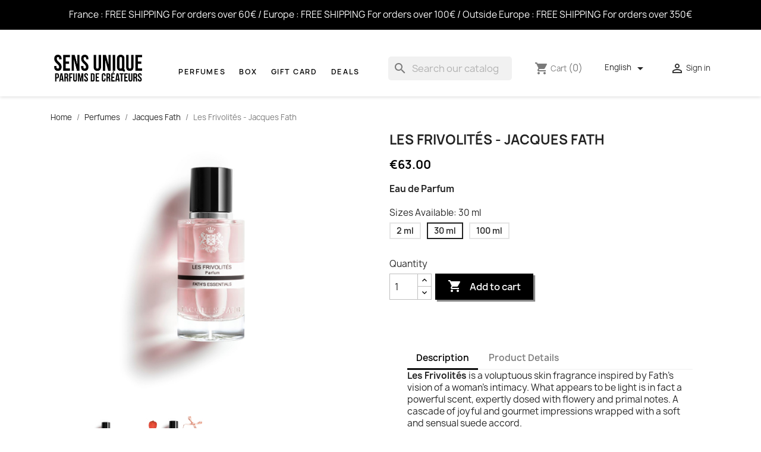

--- FILE ---
content_type: text/html; charset=utf-8
request_url: https://www.sensuniqueparis.com/en/jacques-fath/160-les-frivolites-jacques-fath.html
body_size: 12929
content:
<!-- begin catalog/product.tpl -->

 


<!doctype html>
<html lang="en-US">

  <head>
    
      
  <meta charset="utf-8">


  <meta http-equiv="x-ua-compatible" content="ie=edge">



  <title>Les Frivolités - Jacques Fath</title>
  
    
  
  <meta name="description" content="Les Frivolités - Jacques Fath - Eau de parfum - Perfumery Sens Unique Paris - Niche Perfumery - Perfume samples - Shipping worldwide online store">
  <meta name="keywords" content="">
        <link rel="canonical" href="https://www.sensuniqueparis.com/en/jacques-fath/160-les-frivolites-jacques-fath.html">
    
          <link rel="alternate" href="https://www.sensuniqueparis.com/en/jacques-fath/160-les-frivolites-jacques-fath.html" hreflang="en-us">
          <link rel="alternate" href="https://www.sensuniqueparis.com/fr/jacques-fath/160-les-frivolites-jacques-fath.html" hreflang="fr">
          <link rel="alternate" href="https://www.sensuniqueparis.com/ru/jacques-fath/160-les-frivolites-jacques-fath.html" hreflang="ru-ru">
      
  
  
    <script type="application/ld+json">
  {
    "@context": "https://schema.org",
    "@type": "Organization",
    "name" : "Sens Unique Parfumerie",
    "url" : "https://www.sensuniqueparis.com/en/",
          "logo": {
        "@type": "ImageObject",
        "url":"https://www.sensuniqueparis.com/img/logo-1665325678.jpg"
      }
      }
</script>

<script type="application/ld+json">
  {
    "@context": "https://schema.org",
    "@type": "WebPage",
    "isPartOf": {
      "@type": "WebSite",
      "url":  "https://www.sensuniqueparis.com/en/",
      "name": "Sens Unique Parfumerie"
    },
    "name": "Les Frivolités - Jacques Fath",
    "url":  "https://www.sensuniqueparis.com/en/jacques-fath/160-les-frivolites-jacques-fath.html"
  }
</script>


  <script type="application/ld+json">
    {
      "@context": "https://schema.org",
      "@type": "BreadcrumbList",
      "itemListElement": [
                  {
            "@type": "ListItem",
            "position": 1,
            "name": "Home",
            "item": "https://www.sensuniqueparis.com/en/"
          },                  {
            "@type": "ListItem",
            "position": 2,
            "name": "Perfumes",
            "item": "https://www.sensuniqueparis.com/en/3-perfumes"
          },                  {
            "@type": "ListItem",
            "position": 3,
            "name": "Jacques Fath",
            "item": "https://www.sensuniqueparis.com/en/21-jacques-fath"
          },                  {
            "@type": "ListItem",
            "position": 4,
            "name": "Les Frivolités - Jacques Fath",
            "item": "https://www.sensuniqueparis.com/en/jacques-fath/160-les-frivolites-jacques-fath.html"
          }              ]
    }
  </script>
  
  
  
  <script type="application/ld+json">
  {
    "@context": "https://schema.org/",
    "@type": "Product",
    "name": "Les Frivolités - Jacques Fath",
    "description": "Les Frivolités - Jacques Fath - Eau de parfum - Perfumery Sens Unique Paris - Niche Perfumery - Perfume samples - Shipping worldwide online store",
    "category": "Jacques Fath",
    "image" :"https://www.sensuniqueparis.com/2270-home_default/les-frivolites-jacques-fath.jpg",    "sku": "160",
    "mpn": "160"
        ,
    "brand": {
      "@type": "Thing",
      "name": "Jacques Fath"
    }
                ,
    "offers": {
      "@type": "Offer",
      "priceCurrency": "EUR",
      "name": "Les Frivolités - Jacques Fath",
      "price": "63",
      "url": "https://www.sensuniqueparis.com/en/jacques-fath/160-1596-les-frivolites-jacques-fath.html#/8-sizes_available-30_ml",
      "priceValidUntil": "2026-02-04",
              "image": ["https://www.sensuniqueparis.com/2270-large_default/les-frivolites-jacques-fath.jpg","https://www.sensuniqueparis.com/2271-large_default/les-frivolites-jacques-fath.jpg"],
            "sku": "160",
      "mpn": "160",
                        "availability": "https://schema.org/InStock",
      "seller": {
        "@type": "Organization",
        "name": "Sens Unique Parfumerie"
      }
    }
      }
</script>

  
  
    
  

  
    <meta property="og:title" content="Les Frivolités - Jacques Fath" />
    <meta property="og:description" content="Les Frivolités - Jacques Fath - Eau de parfum - Perfumery Sens Unique Paris - Niche Perfumery - Perfume samples - Shipping worldwide online store" />
    <meta property="og:url" content="https://www.sensuniqueparis.com/en/jacques-fath/160-les-frivolites-jacques-fath.html" />
    <meta property="og:site_name" content="Sens Unique Parfumerie" />
        



  <meta name="viewport" content="width=device-width, initial-scale=1">



  <link rel="icon" type="image/vnd.microsoft.icon" href="https://www.sensuniqueparis.com/img/favicon.ico?1665325678">
  <link rel="shortcut icon" type="image/x-icon" href="https://www.sensuniqueparis.com/img/favicon.ico?1665325678">



    <link rel="stylesheet" href="https://www.sensuniqueparis.com/themes/classic/assets/css/theme.css" type="text/css" media="all">
  <link rel="stylesheet" href="https://www.sensuniqueparis.com/modules/ps_socialfollow/views/css/ps_socialfollow.css" type="text/css" media="all">
  <link rel="stylesheet" href="https://www.sensuniqueparis.com/modules/ps_searchbar/ps_searchbar.css" type="text/css" media="all">
  <link rel="stylesheet" href="https://www.sensuniqueparis.com/js/jquery/ui/themes/base/minified/jquery-ui.min.css" type="text/css" media="all">
  <link rel="stylesheet" href="https://www.sensuniqueparis.com/js/jquery/ui/themes/base/minified/jquery.ui.theme.min.css" type="text/css" media="all">
  <link rel="stylesheet" href="https://www.sensuniqueparis.com/modules/ps_imageslider/css/homeslider.css" type="text/css" media="all">
  <link rel="stylesheet" href="https://www.sensuniqueparis.com/themes/child_classic/assets/css/custom.css" type="text/css" media="all">




    <script type="text/javascript" src="https://js.stripe.com/v3/" ></script>


  <script type="text/javascript">
        var apple_pay_button_theme = "black";
        var apple_pay_button_type = "plain";
        var capture_method = "automatic";
        var express_checkout = "0";
        var google_pay_button_theme = "black";
        var google_pay_button_type = "plain";
        var handle_order_action_url = "https:\/\/www.sensuniqueparis.com\/en\/module\/stripe_official\/handleOrderAction";
        var pay_pal_button_theme = "black";
        var pay_pal_button_type = "paypal";
        var postcode = null;
        var prestashop = {"cart":{"products":[],"totals":{"total":{"type":"total","label":"Total","amount":0,"value":"\u20ac0.00"},"total_including_tax":{"type":"total","label":"Total (tax incl.)","amount":0,"value":"\u20ac0.00"},"total_excluding_tax":{"type":"total","label":"Total (tax excl.)","amount":0,"value":"\u20ac0.00"}},"subtotals":{"products":{"type":"products","label":"Subtotal","amount":0,"value":"\u20ac0.00"},"discounts":null,"shipping":{"type":"shipping","label":"Shipping","amount":0,"value":""},"tax":null},"products_count":0,"summary_string":"0 items","vouchers":{"allowed":1,"added":[]},"discounts":[],"minimalPurchase":0,"minimalPurchaseRequired":""},"currency":{"id":1,"name":"Euro","iso_code":"EUR","iso_code_num":"978","sign":"\u20ac"},"customer":{"lastname":null,"firstname":null,"email":null,"birthday":null,"newsletter":null,"newsletter_date_add":null,"optin":null,"website":null,"company":null,"siret":null,"ape":null,"is_logged":false,"gender":{"type":null,"name":null},"addresses":[]},"language":{"name":"English (English)","iso_code":"en","locale":"en-US","language_code":"en-us","is_rtl":"0","date_format_lite":"m\/d\/Y","date_format_full":"m\/d\/Y H:i:s","id":1},"page":{"title":"","canonical":"https:\/\/www.sensuniqueparis.com\/en\/jacques-fath\/160-les-frivolites-jacques-fath.html","meta":{"title":"Les Frivolit\u00e9s - Jacques Fath","description":"Les Frivolit\u00e9s - Jacques Fath - Eau de parfum - Perfumery Sens Unique Paris - Niche Perfumery - Perfume samples - Shipping worldwide online store","keywords":"","robots":"index"},"page_name":"product","body_classes":{"lang-en":true,"lang-rtl":false,"country-FR":true,"currency-EUR":true,"layout-full-width":true,"page-product":true,"tax-display-disabled":true,"product-id-160":true,"product-Les Frivolit\u00e9s - Jacques Fath":true,"product-id-category-21":true,"product-id-manufacturer-23":true,"product-id-supplier-0":true,"product-available-for-order":true},"admin_notifications":[]},"shop":{"name":"Sens Unique Parfumerie","logo":"https:\/\/www.sensuniqueparis.com\/img\/logo-1665325678.jpg","stores_icon":"https:\/\/www.sensuniqueparis.com\/img\/logo_stores.png","favicon":"https:\/\/www.sensuniqueparis.com\/img\/favicon.ico"},"urls":{"base_url":"https:\/\/www.sensuniqueparis.com\/","current_url":"https:\/\/www.sensuniqueparis.com\/en\/jacques-fath\/160-les-frivolites-jacques-fath.html","shop_domain_url":"https:\/\/www.sensuniqueparis.com","img_ps_url":"https:\/\/www.sensuniqueparis.com\/img\/","img_cat_url":"https:\/\/www.sensuniqueparis.com\/img\/c\/","img_lang_url":"https:\/\/www.sensuniqueparis.com\/img\/l\/","img_prod_url":"https:\/\/www.sensuniqueparis.com\/img\/p\/","img_manu_url":"https:\/\/www.sensuniqueparis.com\/img\/m\/","img_sup_url":"https:\/\/www.sensuniqueparis.com\/img\/su\/","img_ship_url":"https:\/\/www.sensuniqueparis.com\/img\/s\/","img_store_url":"https:\/\/www.sensuniqueparis.com\/img\/st\/","img_col_url":"https:\/\/www.sensuniqueparis.com\/img\/co\/","img_url":"https:\/\/www.sensuniqueparis.com\/themes\/child_classic\/assets\/img\/","css_url":"https:\/\/www.sensuniqueparis.com\/themes\/child_classic\/assets\/css\/","js_url":"https:\/\/www.sensuniqueparis.com\/themes\/child_classic\/assets\/js\/","pic_url":"https:\/\/www.sensuniqueparis.com\/upload\/","pages":{"address":"https:\/\/www.sensuniqueparis.com\/en\/address","addresses":"https:\/\/www.sensuniqueparis.com\/en\/addresses","authentication":"https:\/\/www.sensuniqueparis.com\/en\/login","cart":"https:\/\/www.sensuniqueparis.com\/en\/cart","category":"https:\/\/www.sensuniqueparis.com\/en\/index.php?controller=category","cms":"https:\/\/www.sensuniqueparis.com\/en\/index.php?controller=cms","contact":"https:\/\/www.sensuniqueparis.com\/en\/contact-us","discount":"https:\/\/www.sensuniqueparis.com\/en\/discount","guest_tracking":"https:\/\/www.sensuniqueparis.com\/en\/guest-tracking","history":"https:\/\/www.sensuniqueparis.com\/en\/order-history","identity":"https:\/\/www.sensuniqueparis.com\/en\/identity","index":"https:\/\/www.sensuniqueparis.com\/en\/","my_account":"https:\/\/www.sensuniqueparis.com\/en\/my-account","order_confirmation":"https:\/\/www.sensuniqueparis.com\/en\/order-confirmation","order_detail":"https:\/\/www.sensuniqueparis.com\/en\/index.php?controller=order-detail","order_follow":"https:\/\/www.sensuniqueparis.com\/en\/order-follow","order":"https:\/\/www.sensuniqueparis.com\/en\/order","order_return":"https:\/\/www.sensuniqueparis.com\/en\/index.php?controller=order-return","order_slip":"https:\/\/www.sensuniqueparis.com\/en\/credit-slip","pagenotfound":"https:\/\/www.sensuniqueparis.com\/en\/page-not-found","password":"https:\/\/www.sensuniqueparis.com\/en\/password-recovery","pdf_invoice":"https:\/\/www.sensuniqueparis.com\/en\/index.php?controller=pdf-invoice","pdf_order_return":"https:\/\/www.sensuniqueparis.com\/en\/index.php?controller=pdf-order-return","pdf_order_slip":"https:\/\/www.sensuniqueparis.com\/en\/index.php?controller=pdf-order-slip","prices_drop":"https:\/\/www.sensuniqueparis.com\/en\/index.php?controller=prices-drop","product":"https:\/\/www.sensuniqueparis.com\/en\/index.php?controller=product","search":"https:\/\/www.sensuniqueparis.com\/en\/search","sitemap":"https:\/\/www.sensuniqueparis.com\/en\/sitemap","stores":"https:\/\/www.sensuniqueparis.com\/en\/Store-Hours","supplier":"https:\/\/www.sensuniqueparis.com\/en\/supplier","register":"https:\/\/www.sensuniqueparis.com\/en\/login?create_account=1","order_login":"https:\/\/www.sensuniqueparis.com\/en\/order?login=1"},"alternative_langs":{"en-us":"https:\/\/www.sensuniqueparis.com\/en\/jacques-fath\/160-les-frivolites-jacques-fath.html","fr":"https:\/\/www.sensuniqueparis.com\/fr\/jacques-fath\/160-les-frivolites-jacques-fath.html","ru-ru":"https:\/\/www.sensuniqueparis.com\/ru\/jacques-fath\/160-les-frivolites-jacques-fath.html"},"theme_assets":"\/themes\/child_classic\/assets\/","actions":{"logout":"https:\/\/www.sensuniqueparis.com\/en\/?mylogout="},"no_picture_image":{"bySize":{"small_default":{"url":"https:\/\/www.sensuniqueparis.com\/img\/p\/en-default-small_default.jpg","width":98,"height":98},"cart_default":{"url":"https:\/\/www.sensuniqueparis.com\/img\/p\/en-default-cart_default.jpg","width":125,"height":125},"home_default":{"url":"https:\/\/www.sensuniqueparis.com\/img\/p\/en-default-home_default.jpg","width":600,"height":600},"medium_default":{"url":"https:\/\/www.sensuniqueparis.com\/img\/p\/en-default-medium_default.jpg","width":800,"height":800},"large_default":{"url":"https:\/\/www.sensuniqueparis.com\/img\/p\/en-default-large_default.jpg","width":1080,"height":1080}},"small":{"url":"https:\/\/www.sensuniqueparis.com\/img\/p\/en-default-small_default.jpg","width":98,"height":98},"medium":{"url":"https:\/\/www.sensuniqueparis.com\/img\/p\/en-default-home_default.jpg","width":600,"height":600},"large":{"url":"https:\/\/www.sensuniqueparis.com\/img\/p\/en-default-large_default.jpg","width":1080,"height":1080},"legend":""}},"configuration":{"display_taxes_label":false,"display_prices_tax_incl":true,"is_catalog":false,"show_prices":true,"opt_in":{"partner":false},"quantity_discount":{"type":"discount","label":"Unit discount"},"voucher_enabled":1,"return_enabled":0},"field_required":[],"breadcrumb":{"links":[{"title":"Home","url":"https:\/\/www.sensuniqueparis.com\/en\/"},{"title":"Perfumes","url":"https:\/\/www.sensuniqueparis.com\/en\/3-perfumes"},{"title":"Jacques Fath","url":"https:\/\/www.sensuniqueparis.com\/en\/21-jacques-fath"},{"title":"Les Frivolit\u00e9s - Jacques Fath","url":"https:\/\/www.sensuniqueparis.com\/en\/jacques-fath\/160-les-frivolites-jacques-fath.html"}],"count":4},"link":{"protocol_link":"https:\/\/","protocol_content":"https:\/\/"},"time":1768884630,"static_token":"74d8b3cdc74c86b20954dc5618e55b08","token":"a75e72d7ccc948fe992ae00ff9493933","debug":true};
        var save_payment_method = "on_session";
        var stripe_address = {"id_customer":null,"id_manufacturer":null,"id_supplier":null,"id_warehouse":null,"id_country":null,"id_state":null,"country":null,"alias":null,"company":null,"lastname":null,"firstname":null,"address1":null,"address2":null,"postcode":null,"city":null,"other":null,"phone":null,"phone_mobile":null,"vat_number":null,"dni":null,"date_add":null,"date_upd":null,"deleted":0,"id":null,"id_shop_list":[],"force_id":false};
        var stripe_address_country_code = false;
        var stripe_amount = 0;
        var stripe_calculate_shipping = "https:\/\/www.sensuniqueparis.com\/en\/module\/stripe_official\/calculateShipping";
        var stripe_create_elements = "https:\/\/www.sensuniqueparis.com\/en\/module\/stripe_official\/createElements";
        var stripe_create_intent = "https:\/\/www.sensuniqueparis.com\/en\/module\/stripe_official\/createIntent";
        var stripe_css = "{\"base\": {\"iconColor\": \"#666ee8\",\"color\": \"#31325f\",\"fontWeight\": 400,\"fontFamily\": \"-apple-system, BlinkMacSystemFont, Segoe UI, Roboto, Oxygen-Sans, Ubuntu, Cantarell, Helvetica Neue, sans-serif\",\"fontSmoothing\": \"antialiased\",\"fontSize\": \"15px\",\"::placeholder\": { \"color\": \"#aab7c4\" },\":-webkit-autofill\": { \"color\": \"#666ee8\" }}}";
        var stripe_currency = "eur";
        var stripe_email = null;
        var stripe_fullname = " ";
        var stripe_layout = "accordion";
        var stripe_locale = "en";
        var stripe_locations = [""];
        var stripe_log_js_error = "https:\/\/www.sensuniqueparis.com\/en\/module\/stripe_official\/logJsError";
        var stripe_merchant_country_code = "FR";
        var stripe_message = {"processing":"Processing\u2026","accept_cgv":"Please accept the CGV","redirecting":"Redirecting\u2026"};
        var stripe_module_dir = "\/modules\/stripe_official";
        var stripe_order_confirm = "https:\/\/www.sensuniqueparis.com\/en\/module\/stripe_official\/orderConfirmationReturn";
        var stripe_order_flow = "1";
        var stripe_payment_elements_enabled = "1";
        var stripe_pk = "pk_live_Ed4I3fTij5vpK1aFHo2PyK0P";
        var stripe_position = "top";
        var stripe_ps_version = "1.7";
        var stripe_theme = "stripe";
        var use_new_ps_translation = true;
      </script>



  
<!-- begin /home/mj294ma4s5i2/public_html/modules/smartsupp/./views/templates/front/chat_widget.tpl -->
<?php
/**
 * NOTICE OF LICENSE
 *
 * Smartsupp live chat - official plugin. Smartsupp is free live chat with visitor recording. 
 * The plugin enables you to create a free account or sign in with existing one. Pre-integrated 
 * customer info with WooCommerce (you will see names and emails of signed in webshop visitors).
 * Optional API for advanced chat box modifications.
 *
 * You must not modify, adapt or create derivative works of this source code
 *
 *  @author    Smartsupp
 *  @copyright 2021 Smartsupp.com
 *  @license   GPL-2.0+
**/ 
?>

<script type="text/javascript">
            var _smartsupp = _smartsupp || {};
            _smartsupp.key = '8ffe9be8e53000fbae9a98ce62df548d16b30f3d';
_smartsupp.cookieDomain = '.www.sensuniqueparis.com';
_smartsupp.sitePlatform = 'Prestashop 1.7.8.11';
window.smartsupp||(function(d) {
                var s,c,o=smartsupp=function(){ o._.push(arguments)};o._=[];
                s=d.getElementsByTagName('script')[0];c=d.createElement('script');
                c.type='text/javascript';c.charset='utf-8';c.async=true;
                c.src='//www.smartsuppchat.com/loader.js';s.parentNode.insertBefore(c,s);
            })(document);
            </script><script type="text/javascript"></script>
<!-- end /home/mj294ma4s5i2/public_html/modules/smartsupp/./views/templates/front/chat_widget.tpl -->



    
  <meta property="og:type" content="product">
      <meta property="og:image" content="https://www.sensuniqueparis.com/2270-large_default/les-frivolites-jacques-fath.jpg">
  
      <meta property="product:pretax_price:amount" content="52.5">
    <meta property="product:pretax_price:currency" content="EUR">
    <meta property="product:price:amount" content="63">
    <meta property="product:price:currency" content="EUR">
    
  </head>

  <body id="product" class="lang-en country-fr currency-eur layout-full-width page-product tax-display-disabled product-id-160 product-les-frivolites-jacques-fath product-id-category-21 product-id-manufacturer-23 product-id-supplier-0 product-available-for-order">

    
      
    

    <main>
      
              

      <header id="header">
        
          
  <div class="header-banner">
    
<!-- begin /home/mj294ma4s5i2/public_html/modules/everblock/views/templates/hook/everblock.tpl -->
<!-- Module Ever Block -->
    		<div class="everblock everblock-1">
            <p id="banner">France : FREE SHIPPING For orders over 60€ / Europe : FREE SHIPPING For orders over 100€ / Outside Europe : FREE SHIPPING For orders over 350€</p>
		</div>
    <!-- /Module Ever Block -->

<!-- end /home/mj294ma4s5i2/public_html/modules/everblock/views/templates/hook/everblock.tpl -->

  </div>



  <nav class="header-nav">
    <div class="container">
      <div class="row">
        <div class="hidden-sm-down">
          <div class="col-md-5 col-xs-12">
            
<!-- begin /home/mj294ma4s5i2/public_html/modules/everblock/views/templates/hook/everblock.tpl -->
<!-- Module Ever Block -->
<!-- /Module Ever Block -->

<!-- end /home/mj294ma4s5i2/public_html/modules/everblock/views/templates/hook/everblock.tpl -->

          </div>
          <div class="col-md-7 right-nav">
              
<!-- begin /home/mj294ma4s5i2/public_html/modules/everblock/views/templates/hook/everblock.tpl -->
<!-- Module Ever Block -->
<!-- /Module Ever Block -->

<!-- end /home/mj294ma4s5i2/public_html/modules/everblock/views/templates/hook/everblock.tpl -->

          </div>
        </div>
        <div class="hidden-md-up text-sm-center mobile">
          <div class="float-xs-left" id="menu-icon">
            <i class="material-icons d-inline">&#xE5D2;</i>
          </div>
          <div class="float-xs-right" id="_mobile_cart"></div>
          <div class="float-xs-right" id="_mobile_user_info"></div>
          <div class="top-logo" id="_mobile_logo"></div>
          <div class="clearfix"></div>
        </div>
      </div>
    </div>
  </nav>



  <div class="header-top">
    <div class="container">
       <div class="row">
        <div class="col-md-2 hidden-sm-down" id="_desktop_logo">
                                    
  <a href="https://www.sensuniqueparis.com/en/">
    <img
      class="logo img-fluid"
      src="https://www.sensuniqueparis.com/img/logo-1665325678.jpg"
      alt="Sens Unique Parfumerie"
      width="600"
      height="207">
  </a>

                              </div>
        <div class="header-top-right col-md-10 col-sm-12 position-static">
          
<!-- begin /home/mj294ma4s5i2/public_html/modules/everblock/views/templates/hook/everblock.tpl -->
<!-- Module Ever Block -->
<!-- /Module Ever Block -->

<!-- end /home/mj294ma4s5i2/public_html/modules/everblock/views/templates/hook/everblock.tpl -->

<!-- begin module:ps_mainmenu/ps_mainmenu.tpl -->
<!-- begin /home/mj294ma4s5i2/public_html/themes/classic/modules/ps_mainmenu/ps_mainmenu.tpl -->

<div class="menu js-top-menu position-static hidden-sm-down" id="_desktop_top_menu">
    
          <ul class="top-menu" id="top-menu" data-depth="0">
                    <li class="category" id="category-3">
                          <a
                class="dropdown-item"
                href="https://www.sensuniqueparis.com/en/3-perfumes" data-depth="0"
                              >
                                                                      <span class="float-xs-right hidden-md-up">
                    <span data-target="#top_sub_menu_43929" data-toggle="collapse" class="navbar-toggler collapse-icons">
                      <i class="material-icons add">&#xE313;</i>
                      <i class="material-icons remove">&#xE316;</i>
                    </span>
                  </span>
                                Perfumes
              </a>
                            <div  class="popover sub-menu js-sub-menu collapse" id="top_sub_menu_43929">
                
          <ul class="top-menu"  data-depth="1">
                    <li class="category" id="category-53">
                          <a
                class="dropdown-item dropdown-submenu"
                href="https://www.sensuniqueparis.com/en/53-adelle-in-monney" data-depth="1"
                              >
                                Adelle in Monney
              </a>
                          </li>
                    <li class="category" id="category-7">
                          <a
                class="dropdown-item dropdown-submenu"
                href="https://www.sensuniqueparis.com/en/7-alexandrej" data-depth="1"
                              >
                                Alexandre.J
              </a>
                          </li>
                    <li class="category" id="category-8">
                          <a
                class="dropdown-item dropdown-submenu"
                href="https://www.sensuniqueparis.com/en/8-attache-moi" data-depth="1"
                              >
                                Attache-moi
              </a>
                          </li>
                    <li class="category" id="category-9">
                          <a
                class="dropdown-item dropdown-submenu"
                href="https://www.sensuniqueparis.com/en/9-beaufort-london" data-depth="1"
                              >
                                Beaufort London
              </a>
                          </li>
                    <li class="category" id="category-10">
                          <a
                class="dropdown-item dropdown-submenu"
                href="https://www.sensuniqueparis.com/en/10-carner-barcelona" data-depth="1"
                              >
                                Carner Barcelona
              </a>
                          </li>
                    <li class="category" id="category-14">
                          <a
                class="dropdown-item dropdown-submenu"
                href="https://www.sensuniqueparis.com/en/14-escentric-molecules" data-depth="1"
                              >
                                Escentric Molecules
              </a>
                          </li>
                    <li class="category" id="category-15">
                          <a
                class="dropdown-item dropdown-submenu"
                href="https://www.sensuniqueparis.com/en/15-etat-libre-d-orange" data-depth="1"
                              >
                                Etat Libre d&#039;Orange
              </a>
                          </li>
                    <li class="category" id="category-17">
                          <a
                class="dropdown-item dropdown-submenu"
                href="https://www.sensuniqueparis.com/en/17-ex-idolo" data-depth="1"
                              >
                                Ex Idolo
              </a>
                          </li>
                    <li class="category" id="category-47">
                          <a
                class="dropdown-item dropdown-submenu"
                href="https://www.sensuniqueparis.com/en/47-fabbrica-della-musa" data-depth="1"
                              >
                                Fabbrica Della Musa
              </a>
                          </li>
                    <li class="category" id="category-51">
                          <a
                class="dropdown-item dropdown-submenu"
                href="https://www.sensuniqueparis.com/en/51-for-them" data-depth="1"
                              >
                                For Them
              </a>
                          </li>
                    <li class="category" id="category-57">
                          <a
                class="dropdown-item dropdown-submenu"
                href="https://www.sensuniqueparis.com/en/57-hebert-haute-parfumerie" data-depth="1"
                              >
                                Hébert Haute Parfumerie
              </a>
                          </li>
                    <li class="category" id="category-50">
                          <a
                class="dropdown-item dropdown-submenu"
                href="https://www.sensuniqueparis.com/en/50-iconofly" data-depth="1"
                              >
                                Iconofly
              </a>
                          </li>
                    <li class="category" id="category-21">
                          <a
                class="dropdown-item dropdown-submenu"
                href="https://www.sensuniqueparis.com/en/21-jacques-fath" data-depth="1"
                              >
                                Jacques Fath
              </a>
                          </li>
                    <li class="category" id="category-20">
                          <a
                class="dropdown-item dropdown-submenu"
                href="https://www.sensuniqueparis.com/en/20-jul-et-mad" data-depth="1"
                              >
                                Jul et Mad
              </a>
                          </li>
                    <li class="category" id="category-23">
                          <a
                class="dropdown-item dropdown-submenu"
                href="https://www.sensuniqueparis.com/en/23-laboratorio-olfattivo" data-depth="1"
                              >
                                Laboratorio Olfattivo
              </a>
                          </li>
                    <li class="category" id="category-56">
                          <a
                class="dropdown-item dropdown-submenu"
                href="https://www.sensuniqueparis.com/en/56-lart-vevien" data-depth="1"
                              >
                                L’Art Vevien
              </a>
                          </li>
                    <li class="category" id="category-25">
                          <a
                class="dropdown-item dropdown-submenu"
                href="https://www.sensuniqueparis.com/en/25-l-orchestre-parfum" data-depth="1"
                              >
                                l&#039;orchestre parfum
              </a>
                          </li>
                    <li class="category" id="category-26">
                          <a
                class="dropdown-item dropdown-submenu"
                href="https://www.sensuniqueparis.com/en/26-maison-incens" data-depth="1"
                              >
                                Maison Incens
              </a>
                          </li>
                    <li class="category" id="category-27">
                          <a
                class="dropdown-item dropdown-submenu"
                href="https://www.sensuniqueparis.com/en/27-maison-matine" data-depth="1"
                              >
                                Maison Matine
              </a>
                          </li>
                    <li class="category" id="category-28">
                          <a
                class="dropdown-item dropdown-submenu"
                href="https://www.sensuniqueparis.com/en/28-majda-bekkali" data-depth="1"
                              >
                                Majda Bekkali
              </a>
                          </li>
                    <li class="category" id="category-29">
                          <a
                class="dropdown-item dropdown-submenu"
                href="https://www.sensuniqueparis.com/en/29-mdci-parfums" data-depth="1"
                              >
                                MDCI Parfums
              </a>
                          </li>
                    <li class="category" id="category-30">
                          <a
                class="dropdown-item dropdown-submenu"
                href="https://www.sensuniqueparis.com/en/30-moresque-parfum" data-depth="1"
                              >
                                Moresque Parfum
              </a>
                          </li>
                    <li class="category" id="category-32">
                          <a
                class="dropdown-item dropdown-submenu"
                href="https://www.sensuniqueparis.com/en/32-neandertal" data-depth="1"
                              >
                                Neandertal
              </a>
                          </li>
                    <li class="category" id="category-33">
                          <a
                class="dropdown-item dropdown-submenu"
                href="https://www.sensuniqueparis.com/en/33-noeme" data-depth="1"
                              >
                                Noème
              </a>
                          </li>
                    <li class="category" id="category-34">
                          <a
                class="dropdown-item dropdown-submenu"
                href="https://www.sensuniqueparis.com/en/34-ojar" data-depth="1"
                              >
                                Ojar
              </a>
                          </li>
                    <li class="category" id="category-35">
                          <a
                class="dropdown-item dropdown-submenu"
                href="https://www.sensuniqueparis.com/en/35-phaedon" data-depth="1"
                              >
                                Phaedon
              </a>
                          </li>
                    <li class="category" id="category-36">
                          <a
                class="dropdown-item dropdown-submenu"
                href="https://www.sensuniqueparis.com/en/36-pierre-guillaume-paris" data-depth="1"
                              >
                                Pierre Guillaume Paris
              </a>
                          </li>
                    <li class="category" id="category-38">
                          <a
                class="dropdown-item dropdown-submenu"
                href="https://www.sensuniqueparis.com/en/38-puredistance" data-depth="1"
                              >
                                Puredistance
              </a>
                          </li>
                    <li class="category" id="category-39">
                          <a
                class="dropdown-item dropdown-submenu"
                href="https://www.sensuniqueparis.com/en/39-rubini" data-depth="1"
                              >
                                Rubini
              </a>
                          </li>
                    <li class="category" id="category-40">
                          <a
                class="dropdown-item dropdown-submenu"
                href="https://www.sensuniqueparis.com/en/40-senyoko" data-depth="1"
                              >
                                Senyokô
              </a>
                          </li>
                    <li class="category" id="category-41">
                          <a
                class="dropdown-item dropdown-submenu"
                href="https://www.sensuniqueparis.com/en/41-slm-sous-le-manteau-" data-depth="1"
                              >
                                SLM (sous le manteau ™)
              </a>
                          </li>
                    <li class="category" id="category-44">
                          <a
                class="dropdown-item dropdown-submenu"
                href="https://www.sensuniqueparis.com/en/44-1907" data-depth="1"
                              >
                                1907
              </a>
                          </li>
              </ul>
    
              </div>
                          </li>
                    <li class="category" id="category-5">
                          <a
                class="dropdown-item"
                href="https://www.sensuniqueparis.com/en/5-box" data-depth="0"
                              >
                                                                      <span class="float-xs-right hidden-md-up">
                    <span data-target="#top_sub_menu_68672" data-toggle="collapse" class="navbar-toggler collapse-icons">
                      <i class="material-icons add">&#xE313;</i>
                      <i class="material-icons remove">&#xE316;</i>
                    </span>
                  </span>
                                Box
              </a>
                            <div  class="popover sub-menu js-sub-menu collapse" id="top_sub_menu_68672">
                
          <ul class="top-menu"  data-depth="1">
                    <li class="category" id="category-49">
                          <a
                class="dropdown-item dropdown-submenu"
                href="https://www.sensuniqueparis.com/en/49-box-perso" data-depth="1"
                              >
                                Box Perso
              </a>
                          </li>
              </ul>
    
              </div>
                          </li>
                    <li class="link" id="lnk-gift-card">
                          <a
                class="dropdown-item"
                href="https://www.sensuniqueparis.com/en/card/369-gift-card.html" data-depth="0"
                              >
                                Gift Card
              </a>
                          </li>
                    <li class="category" id="category-46">
                          <a
                class="dropdown-item"
                href="https://www.sensuniqueparis.com/en/46-deals" data-depth="0"
                              >
                                Deals
              </a>
                          </li>
              </ul>
    
    <div class="clearfix"></div>
</div>
<!-- end /home/mj294ma4s5i2/public_html/themes/classic/modules/ps_mainmenu/ps_mainmenu.tpl -->
<!-- end module:ps_mainmenu/ps_mainmenu.tpl -->

<!-- begin module:ps_searchbar/ps_searchbar.tpl -->
<!-- begin /home/mj294ma4s5i2/public_html/modules/ps_searchbar/ps_searchbar.tpl -->
<div id="search_widget" class="search-widgets" data-search-controller-url="//www.sensuniqueparis.com/en/search">
  <form method="get" action="//www.sensuniqueparis.com/en/search">
    <input type="hidden" name="controller" value="search">
    <i class="material-icons search" aria-hidden="true">search</i>
    <input type="text" name="s" value="" placeholder="Search our catalog" aria-label="Search">
    <i class="material-icons clear" aria-hidden="true">clear</i>
  </form>
</div>
<!-- end /home/mj294ma4s5i2/public_html/modules/ps_searchbar/ps_searchbar.tpl -->
<!-- end module:ps_searchbar/ps_searchbar.tpl -->

<!-- begin module:ps_shoppingcart/ps_shoppingcart.tpl -->
<!-- begin /home/mj294ma4s5i2/public_html/themes/classic/modules/ps_shoppingcart/ps_shoppingcart.tpl --><div id="_desktop_cart">
  <div class="blockcart cart-preview inactive" data-refresh-url="//www.sensuniqueparis.com/en/module/ps_shoppingcart/ajax">
    <div class="header">
              <i class="material-icons shopping-cart" aria-hidden="true">shopping_cart</i>
        <span class="hidden-sm-down">Cart</span>
        <span class="cart-products-count">(0)</span>
          </div>
  </div>
</div>
<!-- end /home/mj294ma4s5i2/public_html/themes/classic/modules/ps_shoppingcart/ps_shoppingcart.tpl -->
<!-- end module:ps_shoppingcart/ps_shoppingcart.tpl -->

<!-- begin module:ps_languageselector/ps_languageselector.tpl -->
<!-- begin /home/mj294ma4s5i2/public_html/themes/classic/modules/ps_languageselector/ps_languageselector.tpl --><div id="_desktop_language_selector">
  <div class="language-selector-wrapper">
    <span id="language-selector-label" class="hidden-md-up">Language:</span>
    <div class="language-selector dropdown js-dropdown">
      <button data-toggle="dropdown" class="hidden-sm-down btn-unstyle" aria-haspopup="true" aria-expanded="false" aria-label="Language dropdown">
        <span class="expand-more">English</span>
        <i class="material-icons expand-more">&#xE5C5;</i>
      </button>
      <ul class="dropdown-menu hidden-sm-down" aria-labelledby="language-selector-label">
                  <li  class="current" >
            <a href="https://www.sensuniqueparis.com/en/jacques-fath/160-les-frivolites-jacques-fath.html" class="dropdown-item" data-iso-code="en">English</a>
          </li>
                  <li >
            <a href="https://www.sensuniqueparis.com/fr/jacques-fath/160-les-frivolites-jacques-fath.html" class="dropdown-item" data-iso-code="fr">Français</a>
          </li>
                  <li >
            <a href="https://www.sensuniqueparis.com/ru/jacques-fath/160-les-frivolites-jacques-fath.html" class="dropdown-item" data-iso-code="ru">Русский</a>
          </li>
              </ul>
      <select class="link hidden-md-up" aria-labelledby="language-selector-label">
                  <option value="https://www.sensuniqueparis.com/en/jacques-fath/160-les-frivolites-jacques-fath.html" selected="selected" data-iso-code="en">
            English
          </option>
                  <option value="https://www.sensuniqueparis.com/fr/jacques-fath/160-les-frivolites-jacques-fath.html" data-iso-code="fr">
            Français
          </option>
                  <option value="https://www.sensuniqueparis.com/ru/jacques-fath/160-les-frivolites-jacques-fath.html" data-iso-code="ru">
            Русский
          </option>
              </select>
    </div>
  </div>
</div>
<!-- end /home/mj294ma4s5i2/public_html/themes/classic/modules/ps_languageselector/ps_languageselector.tpl -->
<!-- end module:ps_languageselector/ps_languageselector.tpl -->

<!-- begin module:ps_customersignin/ps_customersignin.tpl -->
<!-- begin /home/mj294ma4s5i2/public_html/themes/classic/modules/ps_customersignin/ps_customersignin.tpl --><div id="_desktop_user_info">
  <div class="user-info">
          <a
        href="https://www.sensuniqueparis.com/en/my-account"
        title="Log in to your customer account"
        rel="nofollow"
      >
        <i class="material-icons">&#xE7FF;</i>
        <span class="hidden-sm-down">Sign in</span>
      </a>
      </div>
</div>
<!-- end /home/mj294ma4s5i2/public_html/themes/classic/modules/ps_customersignin/ps_customersignin.tpl -->
<!-- end module:ps_customersignin/ps_customersignin.tpl -->

        </div>
      </div>
      <div id="mobile_top_menu_wrapper" class="row hidden-md-up" style="display:none;">
        <div class="js-top-menu mobile" id="_mobile_top_menu"></div>
        <div class="js-top-menu-bottom">
          <div id="_mobile_currency_selector"></div>
          <div id="_mobile_language_selector"></div>
          <div id="_mobile_contact_link"></div>
        </div>
      </div>
    </div>
  </div>
  
<!-- begin /home/mj294ma4s5i2/public_html/modules/everblock/views/templates/hook/everblock.tpl -->
<!-- Module Ever Block -->
<!-- /Module Ever Block -->

<!-- end /home/mj294ma4s5i2/public_html/modules/everblock/views/templates/hook/everblock.tpl -->


        
      </header>

      <section id="wrapper">
        
          
<aside id="notifications">
  <div class="container">
    
    
    
      </div>
</aside>
        

        
<!-- begin /home/mj294ma4s5i2/public_html/modules/everblock/views/templates/hook/everblock.tpl -->
<!-- Module Ever Block -->
<!-- /Module Ever Block -->

<!-- end /home/mj294ma4s5i2/public_html/modules/everblock/views/templates/hook/everblock.tpl -->

        <div class="container">
          
            <nav data-depth="4" class="breadcrumb hidden-sm-down">
  <ol>
    
              
          <li>
                          <a href="https://www.sensuniqueparis.com/en/"><span>Home</span></a>
                      </li>
        
              
          <li>
                          <a href="https://www.sensuniqueparis.com/en/3-perfumes"><span>Perfumes</span></a>
                      </li>
        
              
          <li>
                          <a href="https://www.sensuniqueparis.com/en/21-jacques-fath"><span>Jacques Fath</span></a>
                      </li>
        
              
          <li>
                          <span>Les Frivolités - Jacques Fath</span>
                      </li>
        
          
  </ol>
</nav>
          

          

          
  <div id="content-wrapper" class="js-content-wrapper">
    
    

  <section id="main">
    <meta content="https://www.sensuniqueparis.com/en/jacques-fath/160-1596-les-frivolites-jacques-fath.html#/8-sizes_available-30_ml">

    <div class="row product-container js-product-container">
      <div class="col-md-6">
        
          <section class="page-content" id="content">
            
              
    <ul class="product-flags js-product-flags">
            </ul>


              
                <div class="images-container js-images-container">
  
    <div class="product-cover">
              <img
          class="js-qv-product-cover img-fluid"
          src="https://www.sensuniqueparis.com/2270-large_default/les-frivolites-jacques-fath.jpg"
                      alt="Les Frivolités - Jacques Fath - Eau de Parfum"
            title="Les Frivolités - Jacques Fath - Eau de Parfum"
                    loading="lazy"
          width="1080"
          height="1080"
        >
        <div class="layer hidden-sm-down" data-toggle="modal" data-target="#product-modal">
          <i class="material-icons zoom-in">search</i>
        </div>
          </div>
  

  
    <div class="js-qv-mask mask">
      <ul class="product-images js-qv-product-images">
                  <li class="thumb-container js-thumb-container">
            <img
              class="thumb js-thumb  selected js-thumb-selected "
              data-image-medium-src="https://www.sensuniqueparis.com/2270-medium_default/les-frivolites-jacques-fath.jpg"
              data-image-large-src="https://www.sensuniqueparis.com/2270-large_default/les-frivolites-jacques-fath.jpg"
              src="https://www.sensuniqueparis.com/2270-small_default/les-frivolites-jacques-fath.jpg"
                              alt="Les Frivolités - Jacques Fath - Eau de Parfum"
                title="Les Frivolités - Jacques Fath - Eau de Parfum"
                            loading="lazy"
              width="98"
              height="98"
            >
          </li>
                  <li class="thumb-container js-thumb-container">
            <img
              class="thumb js-thumb "
              data-image-medium-src="https://www.sensuniqueparis.com/2271-medium_default/les-frivolites-jacques-fath.jpg"
              data-image-large-src="https://www.sensuniqueparis.com/2271-large_default/les-frivolites-jacques-fath.jpg"
              src="https://www.sensuniqueparis.com/2271-small_default/les-frivolites-jacques-fath.jpg"
                              alt="Les Frivolités - Jacques Fath - Eau de Parfum"
                title="Les Frivolités - Jacques Fath - Eau de Parfum"
                            loading="lazy"
              width="98"
              height="98"
            >
          </li>
              </ul>
    </div>
  

</div>
              
              <div class="scroll-box-arrows">
                <i class="material-icons left">&#xE314;</i>
                <i class="material-icons right">&#xE315;</i>
              </div>

            
          </section>
        
        </div>
        <div class="col-md-6">
          
            
              <h1 class="h1">Les Frivolités - Jacques Fath</h1>
            
          
          
              <div class="product-prices js-product-prices">
    
          

    
      <div
        class="product-price h5 ">

        <div class="current-price">
          <span class='current-price-value' content="63">
                                      €63.00
                      </span>

                  </div>

        
                  
      </div>
    

    
          

    
          

    
          

    

    <div class="tax-shipping-delivery-label">
            
      
                                          </div>
  </div>
          

          <div class="product-information">
            
              <div id="product-description-short-160" class="product-description"><p><strong>Eau de Parfum</strong></p></div>
            

            
            <div class="product-actions js-product-actions">
              
                <form action="https://www.sensuniqueparis.com/en/cart" method="post" id="add-to-cart-or-refresh">
                  <input type="hidden" name="token" value="74d8b3cdc74c86b20954dc5618e55b08">
                  <input type="hidden" name="id_product" value="160" id="product_page_product_id">
                  <input type="hidden" name="id_customization" value="0" id="product_customization_id" class="js-product-customization-id">

                  
                    <div class="product-variants js-product-variants">
          <div class="clearfix product-variants-item">
      <span class="control-label">Sizes Available: 
                                            30 ml                                      </span>
              <ul id="group_1">
                      <li class="input-container float-xs-left">
              <label>
                <input class="input-radio" type="radio" data-product-attribute="1" name="group[1]" value="1" title="2 ml">
                <span class="radio-label">2 ml</span>
              </label>
            </li>
                      <li class="input-container float-xs-left">
              <label>
                <input class="input-radio" type="radio" data-product-attribute="1" name="group[1]" value="8" title="30 ml" checked="checked">
                <span class="radio-label">30 ml</span>
              </label>
            </li>
                      <li class="input-container float-xs-left">
              <label>
                <input class="input-radio" type="radio" data-product-attribute="1" name="group[1]" value="22" title="100 ml">
                <span class="radio-label">100 ml</span>
              </label>
            </li>
                  </ul>
          </div>
      </div>
                  

                  
                                      

                  
                    <section class="product-discounts js-product-discounts">
  </section>
                  

                  
                    <div class="product-add-to-cart js-product-add-to-cart">
      <span class="control-label">Quantity</span>

    
      <div class="product-quantity clearfix">
        <div class="qty">
          <input
            type="number"
            name="qty"
            id="quantity_wanted"
            inputmode="numeric"
            pattern="[0-9]*"
                          value="1"
              min="1"
                        class="input-group"
            aria-label="Quantity"
          >
        </div>

        <div class="add">
          <button
            class="btn btn-primary add-to-cart"
            data-button-action="add-to-cart"
            type="submit"
                      >
            <i class="material-icons shopping-cart">&#xE547;</i>
            Add to cart
          </button>
        </div>

        
      </div>
    

    
      <span id="product-availability" class="js-product-availability">
              </span>
    

    
      <p class="product-minimal-quantity js-product-minimal-quantity">
              </p>
    
  </div>
                  

                  
                    <div class="product-additional-info js-product-additional-info">
  
</div>
                  

                                    
                </form>
              

            </div>

            
              
            

            
              <div class="tabs">
                <ul class="nav nav-tabs" role="tablist">
                                      <li class="nav-item">
                       <a
                         class="nav-link active js-product-nav-active"
                         data-toggle="tab"
                         href="#description"
                         role="tab"
                         aria-controls="description"
                          aria-selected="true">Description</a>
                    </li>
                                    <li class="nav-item">
                    <a
                      class="nav-link"
                      data-toggle="tab"
                      href="#product-details"
                      role="tab"
                      aria-controls="product-details"
                      >Product Details</a>
                  </li>
                                                    </ul>

                <div class="tab-content" id="tab-content">
                 <div class="tab-pane fade in active js-product-tab-active" id="description" role="tabpanel">
                   
                     <div class="product-description"><p><strong>Les Frivolités</strong> is a voluptuous skin fragrance inspired by Fath’s vision of a woman’s intimacy. What appears to be light is in fact a powerful scent, expertly dosed with flowery and primal notes. A cascade of joyful and gourmet impressions wrapped with a soft and sensual suede accord.</p>
<p></p>
<p><strong>Top</strong>: Bergamot, Osmanthus, Pink peppercorn</p>
<p><strong>Heart</strong>: Rosa absolut, Rose flavored macaron accord</p>
<p><strong>Base</strong>: Suede, Orris butter, Sandalwood, Amber, Musk</p></div>
                   
                 </div>

                 
                   <div class="js-product-details tab-pane fade"
     id="product-details"
     data-product="{&quot;id_shop_default&quot;:&quot;1&quot;,&quot;id_manufacturer&quot;:&quot;23&quot;,&quot;id_supplier&quot;:&quot;0&quot;,&quot;reference&quot;:&quot;&quot;,&quot;is_virtual&quot;:&quot;0&quot;,&quot;delivery_in_stock&quot;:&quot;&quot;,&quot;delivery_out_stock&quot;:&quot;&quot;,&quot;id_category_default&quot;:&quot;21&quot;,&quot;on_sale&quot;:&quot;0&quot;,&quot;online_only&quot;:&quot;0&quot;,&quot;ecotax&quot;:0,&quot;minimal_quantity&quot;:&quot;1&quot;,&quot;low_stock_threshold&quot;:null,&quot;low_stock_alert&quot;:&quot;0&quot;,&quot;price&quot;:&quot;\u20ac63.00&quot;,&quot;unity&quot;:&quot;&quot;,&quot;unit_price_ratio&quot;:&quot;0.000000&quot;,&quot;additional_shipping_cost&quot;:&quot;0.000000&quot;,&quot;customizable&quot;:&quot;0&quot;,&quot;text_fields&quot;:&quot;0&quot;,&quot;uploadable_files&quot;:&quot;0&quot;,&quot;redirect_type&quot;:&quot;404&quot;,&quot;id_type_redirected&quot;:&quot;0&quot;,&quot;available_for_order&quot;:&quot;1&quot;,&quot;available_date&quot;:null,&quot;show_condition&quot;:&quot;0&quot;,&quot;condition&quot;:&quot;new&quot;,&quot;show_price&quot;:&quot;1&quot;,&quot;indexed&quot;:&quot;1&quot;,&quot;visibility&quot;:&quot;both&quot;,&quot;cache_default_attribute&quot;:&quot;1596&quot;,&quot;advanced_stock_management&quot;:&quot;0&quot;,&quot;date_add&quot;:&quot;2022-04-15 11:38:20&quot;,&quot;date_upd&quot;:&quot;2024-07-27 12:07:42&quot;,&quot;pack_stock_type&quot;:&quot;3&quot;,&quot;meta_description&quot;:&quot;Les Frivolit\u00e9s - Jacques Fath - Eau de parfum - Perfumery Sens Unique Paris - Niche Perfumery - Perfume samples - Shipping worldwide online store&quot;,&quot;meta_keywords&quot;:&quot;&quot;,&quot;meta_title&quot;:&quot;&quot;,&quot;link_rewrite&quot;:&quot;les-frivolites-jacques-fath&quot;,&quot;name&quot;:&quot;Les Frivolit\u00e9s - Jacques Fath&quot;,&quot;description&quot;:&quot;&lt;p&gt;&lt;strong&gt;Les Frivolit\u00e9s&lt;\/strong&gt; is a voluptuous skin fragrance inspired by Fath\u2019s vision of a woman\u2019s intimacy. What appears to be light is in fact a powerful scent, expertly dosed with flowery and primal notes. A cascade of joyful and gourmet impressions wrapped with a soft and sensual suede accord.&lt;\/p&gt;\n&lt;p&gt;&lt;\/p&gt;\n&lt;p&gt;&lt;strong&gt;Top&lt;\/strong&gt;: Bergamot, Osmanthus, Pink peppercorn&lt;\/p&gt;\n&lt;p&gt;&lt;strong&gt;Heart&lt;\/strong&gt;: Rosa absolut, Rose flavored macaron accord&lt;\/p&gt;\n&lt;p&gt;&lt;strong&gt;Base&lt;\/strong&gt;: Suede, Orris butter, Sandalwood, Amber, Musk&lt;\/p&gt;&quot;,&quot;description_short&quot;:&quot;&lt;p&gt;&lt;strong&gt;Eau de Parfum&lt;\/strong&gt;&lt;\/p&gt;&quot;,&quot;available_now&quot;:&quot;&quot;,&quot;available_later&quot;:&quot;&quot;,&quot;id&quot;:160,&quot;id_product&quot;:160,&quot;out_of_stock&quot;:2,&quot;new&quot;:0,&quot;id_product_attribute&quot;:1596,&quot;quantity_wanted&quot;:1,&quot;extraContent&quot;:[],&quot;allow_oosp&quot;:0,&quot;category&quot;:&quot;jacques-fath&quot;,&quot;category_name&quot;:&quot;Jacques Fath&quot;,&quot;link&quot;:&quot;https:\/\/www.sensuniqueparis.com\/en\/jacques-fath\/160-les-frivolites-jacques-fath.html&quot;,&quot;attribute_price&quot;:52.5,&quot;price_tax_exc&quot;:52.5,&quot;price_without_reduction&quot;:63,&quot;reduction&quot;:0,&quot;specific_prices&quot;:[],&quot;quantity&quot;:1,&quot;quantity_all_versions&quot;:4,&quot;id_image&quot;:&quot;en-default&quot;,&quot;features&quot;:[],&quot;attachments&quot;:[],&quot;virtual&quot;:0,&quot;pack&quot;:0,&quot;packItems&quot;:[],&quot;nopackprice&quot;:0,&quot;customization_required&quot;:false,&quot;attributes&quot;:{&quot;1&quot;:{&quot;id_attribute&quot;:&quot;8&quot;,&quot;id_attribute_group&quot;:&quot;1&quot;,&quot;name&quot;:&quot;30 ml&quot;,&quot;group&quot;:&quot;Sizes Available&quot;,&quot;reference&quot;:&quot;&quot;,&quot;ean13&quot;:&quot;&quot;,&quot;isbn&quot;:&quot;&quot;,&quot;upc&quot;:&quot;&quot;,&quot;mpn&quot;:&quot;&quot;}},&quot;rate&quot;:20,&quot;tax_name&quot;:&quot;TVA FR 20%&quot;,&quot;ecotax_rate&quot;:0,&quot;unit_price&quot;:&quot;&quot;,&quot;customizations&quot;:{&quot;fields&quot;:[]},&quot;id_customization&quot;:0,&quot;is_customizable&quot;:false,&quot;show_quantities&quot;:true,&quot;quantity_label&quot;:&quot;Items&quot;,&quot;quantity_discounts&quot;:[],&quot;customer_group_discount&quot;:0,&quot;images&quot;:[{&quot;bySize&quot;:{&quot;small_default&quot;:{&quot;url&quot;:&quot;https:\/\/www.sensuniqueparis.com\/2270-small_default\/les-frivolites-jacques-fath.jpg&quot;,&quot;width&quot;:98,&quot;height&quot;:98},&quot;cart_default&quot;:{&quot;url&quot;:&quot;https:\/\/www.sensuniqueparis.com\/2270-cart_default\/les-frivolites-jacques-fath.jpg&quot;,&quot;width&quot;:125,&quot;height&quot;:125},&quot;home_default&quot;:{&quot;url&quot;:&quot;https:\/\/www.sensuniqueparis.com\/2270-home_default\/les-frivolites-jacques-fath.jpg&quot;,&quot;width&quot;:600,&quot;height&quot;:600},&quot;medium_default&quot;:{&quot;url&quot;:&quot;https:\/\/www.sensuniqueparis.com\/2270-medium_default\/les-frivolites-jacques-fath.jpg&quot;,&quot;width&quot;:800,&quot;height&quot;:800},&quot;large_default&quot;:{&quot;url&quot;:&quot;https:\/\/www.sensuniqueparis.com\/2270-large_default\/les-frivolites-jacques-fath.jpg&quot;,&quot;width&quot;:1080,&quot;height&quot;:1080}},&quot;small&quot;:{&quot;url&quot;:&quot;https:\/\/www.sensuniqueparis.com\/2270-small_default\/les-frivolites-jacques-fath.jpg&quot;,&quot;width&quot;:98,&quot;height&quot;:98},&quot;medium&quot;:{&quot;url&quot;:&quot;https:\/\/www.sensuniqueparis.com\/2270-home_default\/les-frivolites-jacques-fath.jpg&quot;,&quot;width&quot;:600,&quot;height&quot;:600},&quot;large&quot;:{&quot;url&quot;:&quot;https:\/\/www.sensuniqueparis.com\/2270-large_default\/les-frivolites-jacques-fath.jpg&quot;,&quot;width&quot;:1080,&quot;height&quot;:1080},&quot;legend&quot;:&quot;Les Frivolit\u00e9s - Jacques Fath - Eau de Parfum&quot;,&quot;id_image&quot;:&quot;2270&quot;,&quot;cover&quot;:&quot;1&quot;,&quot;position&quot;:&quot;1&quot;,&quot;associatedVariants&quot;:[]},{&quot;bySize&quot;:{&quot;small_default&quot;:{&quot;url&quot;:&quot;https:\/\/www.sensuniqueparis.com\/2271-small_default\/les-frivolites-jacques-fath.jpg&quot;,&quot;width&quot;:98,&quot;height&quot;:98},&quot;cart_default&quot;:{&quot;url&quot;:&quot;https:\/\/www.sensuniqueparis.com\/2271-cart_default\/les-frivolites-jacques-fath.jpg&quot;,&quot;width&quot;:125,&quot;height&quot;:125},&quot;home_default&quot;:{&quot;url&quot;:&quot;https:\/\/www.sensuniqueparis.com\/2271-home_default\/les-frivolites-jacques-fath.jpg&quot;,&quot;width&quot;:600,&quot;height&quot;:600},&quot;medium_default&quot;:{&quot;url&quot;:&quot;https:\/\/www.sensuniqueparis.com\/2271-medium_default\/les-frivolites-jacques-fath.jpg&quot;,&quot;width&quot;:800,&quot;height&quot;:800},&quot;large_default&quot;:{&quot;url&quot;:&quot;https:\/\/www.sensuniqueparis.com\/2271-large_default\/les-frivolites-jacques-fath.jpg&quot;,&quot;width&quot;:1080,&quot;height&quot;:1080}},&quot;small&quot;:{&quot;url&quot;:&quot;https:\/\/www.sensuniqueparis.com\/2271-small_default\/les-frivolites-jacques-fath.jpg&quot;,&quot;width&quot;:98,&quot;height&quot;:98},&quot;medium&quot;:{&quot;url&quot;:&quot;https:\/\/www.sensuniqueparis.com\/2271-home_default\/les-frivolites-jacques-fath.jpg&quot;,&quot;width&quot;:600,&quot;height&quot;:600},&quot;large&quot;:{&quot;url&quot;:&quot;https:\/\/www.sensuniqueparis.com\/2271-large_default\/les-frivolites-jacques-fath.jpg&quot;,&quot;width&quot;:1080,&quot;height&quot;:1080},&quot;legend&quot;:&quot;Les Frivolit\u00e9s - Jacques Fath - Eau de Parfum&quot;,&quot;id_image&quot;:&quot;2271&quot;,&quot;cover&quot;:null,&quot;position&quot;:&quot;2&quot;,&quot;associatedVariants&quot;:[]}],&quot;cover&quot;:{&quot;bySize&quot;:{&quot;small_default&quot;:{&quot;url&quot;:&quot;https:\/\/www.sensuniqueparis.com\/2270-small_default\/les-frivolites-jacques-fath.jpg&quot;,&quot;width&quot;:98,&quot;height&quot;:98},&quot;cart_default&quot;:{&quot;url&quot;:&quot;https:\/\/www.sensuniqueparis.com\/2270-cart_default\/les-frivolites-jacques-fath.jpg&quot;,&quot;width&quot;:125,&quot;height&quot;:125},&quot;home_default&quot;:{&quot;url&quot;:&quot;https:\/\/www.sensuniqueparis.com\/2270-home_default\/les-frivolites-jacques-fath.jpg&quot;,&quot;width&quot;:600,&quot;height&quot;:600},&quot;medium_default&quot;:{&quot;url&quot;:&quot;https:\/\/www.sensuniqueparis.com\/2270-medium_default\/les-frivolites-jacques-fath.jpg&quot;,&quot;width&quot;:800,&quot;height&quot;:800},&quot;large_default&quot;:{&quot;url&quot;:&quot;https:\/\/www.sensuniqueparis.com\/2270-large_default\/les-frivolites-jacques-fath.jpg&quot;,&quot;width&quot;:1080,&quot;height&quot;:1080}},&quot;small&quot;:{&quot;url&quot;:&quot;https:\/\/www.sensuniqueparis.com\/2270-small_default\/les-frivolites-jacques-fath.jpg&quot;,&quot;width&quot;:98,&quot;height&quot;:98},&quot;medium&quot;:{&quot;url&quot;:&quot;https:\/\/www.sensuniqueparis.com\/2270-home_default\/les-frivolites-jacques-fath.jpg&quot;,&quot;width&quot;:600,&quot;height&quot;:600},&quot;large&quot;:{&quot;url&quot;:&quot;https:\/\/www.sensuniqueparis.com\/2270-large_default\/les-frivolites-jacques-fath.jpg&quot;,&quot;width&quot;:1080,&quot;height&quot;:1080},&quot;legend&quot;:&quot;Les Frivolit\u00e9s - Jacques Fath - Eau de Parfum&quot;,&quot;id_image&quot;:&quot;2270&quot;,&quot;cover&quot;:&quot;1&quot;,&quot;position&quot;:&quot;1&quot;,&quot;associatedVariants&quot;:[]},&quot;has_discount&quot;:false,&quot;discount_type&quot;:null,&quot;discount_percentage&quot;:null,&quot;discount_percentage_absolute&quot;:null,&quot;discount_amount&quot;:null,&quot;discount_amount_to_display&quot;:null,&quot;price_amount&quot;:63,&quot;unit_price_full&quot;:&quot;&quot;,&quot;show_availability&quot;:true,&quot;availability_date&quot;:null,&quot;availability_message&quot;:&quot;&quot;,&quot;availability&quot;:&quot;available&quot;}"
     role="tabpanel"
  >
  
          <div class="product-manufacturer">
                  <a href="https://www.sensuniqueparis.com/en/brand/23-jacques-fath">
            <img src="https://www.sensuniqueparis.com/img/m/23.jpg" class="img img-fluid manufacturer-logo" alt="Jacques Fath" loading="lazy">
          </a>
              </div>
          

  
          <div class="product-quantities">
        <label class="label">In stock</label>
        <span data-stock="1" data-allow-oosp="0">1 Items</span>
      </div>
      

  
      

  
    <div class="product-out-of-stock">
      
    </div>
  

  
      

    
      

  
      
</div>
                 

                 
                                    

                               </div>
            </div>
          
        </div>
      </div>
    </div>

    
              <section class="product-accessories clearfix">
          <p class="h5 text-uppercase">You might also like</p>
          <div class="products row">
                          
                
<div class="js-product product col-xs-12 col-sm-6 col-lg-4 col-xl-3">
  <article class="product-miniature js-product-miniature" data-id-product="132" data-id-product-attribute="272">
    <div class="thumbnail-container">
      <div class="thumbnail-top">
        
                      <a href="https://www.sensuniqueparis.com/en/mdci-parfums/132-272-cio-cio-san-parfums-mdci.html#/17-sizes_available-75_ml" class="thumbnail product-thumbnail">
              <img
                src="https://www.sensuniqueparis.com/542-home_default/cio-cio-san-parfums-mdci.jpg"
                alt="Cio Cio San - Parfums MDCI Paris - Eau de Parfum"
                loading="lazy"
                data-full-size-image-url="https://www.sensuniqueparis.com/542-large_default/cio-cio-san-parfums-mdci.jpg"
                width="600"
                height="600"
              />
            </a>
                  

        <div class="highlighted-informations no-variants">
          
            <a class="quick-view js-quick-view" href="#" data-link-action="quickview">
              <i class="material-icons search">&#xE8B6;</i> Quick view
            </a>
          

          
                      
        </div>
      </div>

      <div class="product-description">
        
                      <h2 class="h3 product-title"><a href="https://www.sensuniqueparis.com/en/mdci-parfums/132-272-cio-cio-san-parfums-mdci.html#/17-sizes_available-75_ml" content="https://www.sensuniqueparis.com/en/mdci-parfums/132-272-cio-cio-san-parfums-mdci.html#/17-sizes_available-75_ml">Cio Cio San - Parfums MDCI</a></h2>
                  

        
                      <div class="product-price-and-shipping">
              
              

              <span class="price" aria-label="Price">
                                                  €250.00
                              </span>

              

              
            </div>
                  

        
          
        
      </div>

      
    <ul class="product-flags js-product-flags">
            </ul>

    </div>
  </article>
</div>

              
                          
                
<div class="js-product product col-xs-12 col-sm-6 col-lg-4 col-xl-3">
  <article class="product-miniature js-product-miniature" data-id-product="196" data-id-product-attribute="476">
    <div class="thumbnail-container">
      <div class="thumbnail-top">
        
                      <a href="https://www.sensuniqueparis.com/en/carner-barcelona/196-476-marbella-carner-barcelona.html#/12-sizes_available-50_ml" class="thumbnail product-thumbnail">
              <img
                src="https://www.sensuniqueparis.com/758-home_default/marbella-carner-barcelona.jpg"
                alt="Marbella - Carner Barcelona"
                loading="lazy"
                data-full-size-image-url="https://www.sensuniqueparis.com/758-large_default/marbella-carner-barcelona.jpg"
                width="600"
                height="600"
              />
            </a>
                  

        <div class="highlighted-informations no-variants">
          
            <a class="quick-view js-quick-view" href="#" data-link-action="quickview">
              <i class="material-icons search">&#xE8B6;</i> Quick view
            </a>
          

          
                      
        </div>
      </div>

      <div class="product-description">
        
                      <h2 class="h3 product-title"><a href="https://www.sensuniqueparis.com/en/carner-barcelona/196-476-marbella-carner-barcelona.html#/12-sizes_available-50_ml" content="https://www.sensuniqueparis.com/en/carner-barcelona/196-476-marbella-carner-barcelona.html#/12-sizes_available-50_ml">Marbella - Carner Barcelona</a></h2>
                  

        
                      <div class="product-price-and-shipping">
              
              

              <span class="price" aria-label="Price">
                                                  €115.00
                              </span>

              

              
            </div>
                  

        
          
        
      </div>

      
    <ul class="product-flags js-product-flags">
                    <li class="product-flag out_of_stock">Out-of-Stock</li>
            </ul>

    </div>
  </article>
</div>

              
                          
                
<div class="js-product product col-xs-12 col-sm-6 col-lg-4 col-xl-3">
  <article class="product-miniature js-product-miniature" data-id-product="370" data-id-product-attribute="948">
    <div class="thumbnail-container">
      <div class="thumbnail-top">
        
                      <a href="https://www.sensuniqueparis.com/en/pierre-guillaume-paris/370-948-superlady-pierre-guillaume-paris.html#/12-sizes_available-50_ml" class="thumbnail product-thumbnail">
              <img
                src="https://www.sensuniqueparis.com/1456-home_default/superlady-pierre-guillaume-paris.jpg"
                alt="Superlady - Pierre Guillaume Paris - Eau de parfum"
                loading="lazy"
                data-full-size-image-url="https://www.sensuniqueparis.com/1456-large_default/superlady-pierre-guillaume-paris.jpg"
                width="600"
                height="600"
              />
            </a>
                  

        <div class="highlighted-informations no-variants">
          
            <a class="quick-view js-quick-view" href="#" data-link-action="quickview">
              <i class="material-icons search">&#xE8B6;</i> Quick view
            </a>
          

          
                      
        </div>
      </div>

      <div class="product-description">
        
                      <h2 class="h3 product-title"><a href="https://www.sensuniqueparis.com/en/pierre-guillaume-paris/370-948-superlady-pierre-guillaume-paris.html#/12-sizes_available-50_ml" content="https://www.sensuniqueparis.com/en/pierre-guillaume-paris/370-948-superlady-pierre-guillaume-paris.html#/12-sizes_available-50_ml">Superlady - Pierre...</a></h2>
                  

        
                      <div class="product-price-and-shipping">
              
              

              <span class="price" aria-label="Price">
                                                  €115.00
                              </span>

              

              
            </div>
                  

        
          
        
      </div>

      
    <ul class="product-flags js-product-flags">
            </ul>

    </div>
  </article>
</div>

              
                          
                
<div class="js-product product col-xs-12 col-sm-6 col-lg-4 col-xl-3">
  <article class="product-miniature js-product-miniature" data-id-product="411" data-id-product-attribute="1095">
    <div class="thumbnail-container">
      <div class="thumbnail-top">
        
                      <a href="https://www.sensuniqueparis.com/en/etat-libre-d-orange/411-1095-les-fleurs-du-dechet-i-am-trash-etat-libre-d-orange.html#/12-sizes_available-50_ml" class="thumbnail product-thumbnail">
              <img
                src="https://www.sensuniqueparis.com/1566-home_default/les-fleurs-du-dechet-i-am-trash-etat-libre-d-orange.jpg"
                alt="Les Fleurs Du Dechet – I Am Trash - Etat Libre D&#039;orange - Eau de parfum"
                loading="lazy"
                data-full-size-image-url="https://www.sensuniqueparis.com/1566-large_default/les-fleurs-du-dechet-i-am-trash-etat-libre-d-orange.jpg"
                width="600"
                height="600"
              />
            </a>
                  

        <div class="highlighted-informations no-variants">
          
            <a class="quick-view js-quick-view" href="#" data-link-action="quickview">
              <i class="material-icons search">&#xE8B6;</i> Quick view
            </a>
          

          
                      
        </div>
      </div>

      <div class="product-description">
        
                      <h2 class="h3 product-title"><a href="https://www.sensuniqueparis.com/en/etat-libre-d-orange/411-1095-les-fleurs-du-dechet-i-am-trash-etat-libre-d-orange.html#/12-sizes_available-50_ml" content="https://www.sensuniqueparis.com/en/etat-libre-d-orange/411-1095-les-fleurs-du-dechet-i-am-trash-etat-libre-d-orange.html#/12-sizes_available-50_ml">Les Fleurs Du Dechet – I Am...</a></h2>
                  

        
                      <div class="product-price-and-shipping">
              
              

              <span class="price" aria-label="Price">
                                                  €105.00
                              </span>

              

              
            </div>
                  

        
          
        
      </div>

      
    <ul class="product-flags js-product-flags">
            </ul>

    </div>
  </article>
</div>

              
                      </div>
        </section>
          

    
      
<!-- begin module:ps_crossselling/views/templates/hook/ps_crossselling.tpl -->
<!-- begin /home/mj294ma4s5i2/public_html/themes/classic/modules/ps_crossselling/views/templates/hook/ps_crossselling.tpl -->
<section class="featured-products clearfix mt-3">
  <h2>Customers who bought this product also bought:</h2>
  

<div class="products">
            
<div class="js-product product col-xs-12 col-sm-6 col-lg-4 col-xl-3">
  <article class="product-miniature js-product-miniature" data-id-product="20" data-id-product-attribute="39">
    <div class="thumbnail-container">
      <div class="thumbnail-top">
        
                      <a href="https://www.sensuniqueparis.com/en/alexandrej/20-39-rose-alba-alexandrej.html#/22-sizes_available-100_ml" class="thumbnail product-thumbnail">
              <img
                src="https://www.sensuniqueparis.com/145-home_default/rose-alba-alexandrej.jpg"
                alt="Rose Oud - Alexandre.J"
                loading="lazy"
                data-full-size-image-url="https://www.sensuniqueparis.com/145-large_default/rose-alba-alexandrej.jpg"
                width="600"
                height="600"
              />
            </a>
                  

        <div class="highlighted-informations no-variants">
          
            <a class="quick-view js-quick-view" href="#" data-link-action="quickview">
              <i class="material-icons search">&#xE8B6;</i> Quick view
            </a>
          

          
                      
        </div>
      </div>

      <div class="product-description">
        
                      <h2 class="h3 product-title"><a href="https://www.sensuniqueparis.com/en/alexandrej/20-39-rose-alba-alexandrej.html#/22-sizes_available-100_ml" content="https://www.sensuniqueparis.com/en/alexandrej/20-39-rose-alba-alexandrej.html#/22-sizes_available-100_ml">Rose Oud - Alexandre.J</a></h2>
                  

        
                      <div class="product-price-and-shipping">
              
              

              <span class="price" aria-label="Price">
                                                  €139.00
                              </span>

              

              
            </div>
                  

        
          
        
      </div>

      
    <ul class="product-flags js-product-flags">
            </ul>

    </div>
  </article>
</div>

            
<div class="js-product product col-xs-12 col-sm-6 col-lg-4 col-xl-3">
  <article class="product-miniature js-product-miniature" data-id-product="439" data-id-product-attribute="1176">
    <div class="thumbnail-container">
      <div class="thumbnail-top">
        
                      <a href="https://www.sensuniqueparis.com/en/jul-et-mad/439-1176-bergamote-twist-jul-et-mad.html#/22-sizes_available-100_ml" class="thumbnail product-thumbnail">
              <img
                src="https://www.sensuniqueparis.com/1681-home_default/bergamote-twist-jul-et-mad.jpg"
                alt="Bergamote Twist Jul et Mad Eau de Parfum"
                loading="lazy"
                data-full-size-image-url="https://www.sensuniqueparis.com/1681-large_default/bergamote-twist-jul-et-mad.jpg"
                width="600"
                height="600"
              />
            </a>
                  

        <div class="highlighted-informations no-variants">
          
            <a class="quick-view js-quick-view" href="#" data-link-action="quickview">
              <i class="material-icons search">&#xE8B6;</i> Quick view
            </a>
          

          
                      
        </div>
      </div>

      <div class="product-description">
        
                      <h2 class="h3 product-title"><a href="https://www.sensuniqueparis.com/en/jul-et-mad/439-1176-bergamote-twist-jul-et-mad.html#/22-sizes_available-100_ml" content="https://www.sensuniqueparis.com/en/jul-et-mad/439-1176-bergamote-twist-jul-et-mad.html#/22-sizes_available-100_ml">Bergamote Twist - Jul et Mad</a></h2>
                  

        
                      <div class="product-price-and-shipping">
              
              

              <span class="price" aria-label="Price">
                                                  €135.00
                              </span>

              

              
            </div>
                  

        
          
        
      </div>

      
    <ul class="product-flags js-product-flags">
            </ul>

    </div>
  </article>
</div>

            
<div class="js-product product col-xs-12 col-sm-6 col-lg-4 col-xl-3">
  <article class="product-miniature js-product-miniature" data-id-product="16" data-id-product-attribute="31">
    <div class="thumbnail-container">
      <div class="thumbnail-top">
        
                      <a href="https://www.sensuniqueparis.com/en/alexandrej/16-31-zafeer-oud-vanille-alexandrej.html#/22-sizes_available-100_ml" class="thumbnail product-thumbnail">
              <img
                src="https://www.sensuniqueparis.com/123-home_default/zafeer-oud-vanille-alexandrej.jpg"
                alt="Zafeer Oud Vanille -..."
                loading="lazy"
                data-full-size-image-url="https://www.sensuniqueparis.com/123-large_default/zafeer-oud-vanille-alexandrej.jpg"
                width="600"
                height="600"
              />
            </a>
                  

        <div class="highlighted-informations no-variants">
          
            <a class="quick-view js-quick-view" href="#" data-link-action="quickview">
              <i class="material-icons search">&#xE8B6;</i> Quick view
            </a>
          

          
                      
        </div>
      </div>

      <div class="product-description">
        
                      <h2 class="h3 product-title"><a href="https://www.sensuniqueparis.com/en/alexandrej/16-31-zafeer-oud-vanille-alexandrej.html#/22-sizes_available-100_ml" content="https://www.sensuniqueparis.com/en/alexandrej/16-31-zafeer-oud-vanille-alexandrej.html#/22-sizes_available-100_ml">Zafeer Oud Vanille -...</a></h2>
                  

        
                      <div class="product-price-and-shipping">
              
              

              <span class="price" aria-label="Price">
                                                  €139.00
                              </span>

              

              
            </div>
                  

        
          
        
      </div>

      
    <ul class="product-flags js-product-flags">
            </ul>

    </div>
  </article>
</div>

            
<div class="js-product product col-xs-12 col-sm-6 col-lg-4 col-xl-3">
  <article class="product-miniature js-product-miniature" data-id-product="174" data-id-product-attribute="408">
    <div class="thumbnail-container">
      <div class="thumbnail-top">
        
                      <a href="https://www.sensuniqueparis.com/en/jacques-fath/174-408-lilas-exquis-jacques-fath.html#/1-sizes_available-2_ml" class="thumbnail product-thumbnail">
              <img
                src="https://www.sensuniqueparis.com/2282-home_default/lilas-exquis-jacques-fath.jpg"
                alt="Lilas Exquis - Jacques Fath - Eau de Parfum"
                loading="lazy"
                data-full-size-image-url="https://www.sensuniqueparis.com/2282-large_default/lilas-exquis-jacques-fath.jpg"
                width="600"
                height="600"
              />
            </a>
                  

        <div class="highlighted-informations no-variants">
          
            <a class="quick-view js-quick-view" href="#" data-link-action="quickview">
              <i class="material-icons search">&#xE8B6;</i> Quick view
            </a>
          

          
                      
        </div>
      </div>

      <div class="product-description">
        
                      <h2 class="h3 product-title"><a href="https://www.sensuniqueparis.com/en/jacques-fath/174-408-lilas-exquis-jacques-fath.html#/1-sizes_available-2_ml" content="https://www.sensuniqueparis.com/en/jacques-fath/174-408-lilas-exquis-jacques-fath.html#/1-sizes_available-2_ml">Lilas Exquis - Jacques Fath</a></h2>
                  

        
                      <div class="product-price-and-shipping">
              
              

              <span class="price" aria-label="Price">
                                                  €7.00
                              </span>

              

              
            </div>
                  

        
          
        
      </div>

      
    <ul class="product-flags js-product-flags">
            </ul>

    </div>
  </article>
</div>

    </div>
</section>
<!-- end /home/mj294ma4s5i2/public_html/themes/classic/modules/ps_crossselling/views/templates/hook/ps_crossselling.tpl -->
<!-- end module:ps_crossselling/views/templates/hook/ps_crossselling.tpl -->

    

    
      <div class="modal fade js-product-images-modal" id="product-modal">
  <div class="modal-dialog" role="document">
    <div class="modal-content">
      <div class="modal-body">
                <figure>
                      <img
              class="js-modal-product-cover product-cover-modal img-fluid"
              width="1080"
              src="https://www.sensuniqueparis.com/2270-large_default/les-frivolites-jacques-fath.jpg"
                              alt="Les Frivolités - Jacques Fath - Eau de Parfum"
                title="Les Frivolités - Jacques Fath - Eau de Parfum"
                            height="1080"
            >
                    <figcaption class="image-caption">
          
            <div id="product-description-short"><p><strong>Eau de Parfum</strong></p></div>
          
        </figcaption>
        </figure>
        <aside id="thumbnails" class="thumbnails js-thumbnails text-sm-center">
          
            <div class="js-modal-mask mask  nomargin ">
              <ul class="product-images js-modal-product-images">
                                  <li class="thumb-container js-thumb-container">
                    <img
                      data-image-large-src="https://www.sensuniqueparis.com/2270-large_default/les-frivolites-jacques-fath.jpg"
                      class="thumb js-modal-thumb"
                      src="https://www.sensuniqueparis.com/2270-home_default/les-frivolites-jacques-fath.jpg"
                                              alt="Les Frivolités - Jacques Fath - Eau de Parfum"
                        title="Les Frivolités - Jacques Fath - Eau de Parfum"
                                            width="600"
                      height="148"
                    >
                  </li>
                                  <li class="thumb-container js-thumb-container">
                    <img
                      data-image-large-src="https://www.sensuniqueparis.com/2271-large_default/les-frivolites-jacques-fath.jpg"
                      class="thumb js-modal-thumb"
                      src="https://www.sensuniqueparis.com/2271-home_default/les-frivolites-jacques-fath.jpg"
                                              alt="Les Frivolités - Jacques Fath - Eau de Parfum"
                        title="Les Frivolités - Jacques Fath - Eau de Parfum"
                                            width="600"
                      height="148"
                    >
                  </li>
                              </ul>
            </div>
          
                  </aside>
      </div>
    </div><!-- /.modal-content -->
  </div><!-- /.modal-dialog -->
</div><!-- /.modal -->
    

    
      <footer class="page-footer">
        
          <!-- Footer content -->
        
      </footer>
    
  </section>


    
  </div>


          
        </div>
        
<!-- begin /home/mj294ma4s5i2/public_html/modules/everblock/views/templates/hook/everblock.tpl -->
<!-- Module Ever Block -->
<!-- /Module Ever Block -->

<!-- end /home/mj294ma4s5i2/public_html/modules/everblock/views/templates/hook/everblock.tpl -->

      </section>

      <footer id="footer" class="js-footer">
        
          <div class="container">
  <div class="row">
    
      
<!-- begin /home/mj294ma4s5i2/public_html/modules/everblock/views/templates/hook/everblock.tpl -->
<!-- Module Ever Block -->
<!-- /Module Ever Block -->

<!-- end /home/mj294ma4s5i2/public_html/modules/everblock/views/templates/hook/everblock.tpl -->

    
  </div>
</div>
<div class="footer-container">
  <div class="container">
    <div class="row">
      
        
<!-- begin module:ps_linklist/views/templates/hook/linkblock.tpl -->
<!-- begin /home/mj294ma4s5i2/public_html/themes/classic/modules/ps_linklist/views/templates/hook/linkblock.tpl --><div class="col-md-6 links">
  <div class="row">
      <div class="col-md-6 wrapper">
      <p class="h3 hidden-sm-down">Products</p>
      <div class="title clearfix hidden-md-up" data-target="#footer_sub_menu_1" data-toggle="collapse">
        <span class="h3">Products</span>
        <span class="float-xs-right">
          <span class="navbar-toggler collapse-icons">
            <i class="material-icons add">&#xE313;</i>
            <i class="material-icons remove">&#xE316;</i>
          </span>
        </span>
      </div>
      <ul id="footer_sub_menu_1" class="collapse">
                  <li>
            <a
                id="link-product-page-best-sales-1"
                class="cms-page-link"
                href="https://www.sensuniqueparis.com/en/best-sales"
                title="Our best sales"
                            >
              Best sales
            </a>
          </li>
              </ul>
    </div>
      <div class="col-md-6 wrapper">
      <p class="h3 hidden-sm-down">Our company</p>
      <div class="title clearfix hidden-md-up" data-target="#footer_sub_menu_2" data-toggle="collapse">
        <span class="h3">Our company</span>
        <span class="float-xs-right">
          <span class="navbar-toggler collapse-icons">
            <i class="material-icons add">&#xE313;</i>
            <i class="material-icons remove">&#xE316;</i>
          </span>
        </span>
      </div>
      <ul id="footer_sub_menu_2" class="collapse">
                  <li>
            <a
                id="link-cms-page-1-2"
                class="cms-page-link"
                href="https://www.sensuniqueparis.com/en/content/1-delivery"
                title="Our terms and conditions of delivery"
                            >
              Delivery
            </a>
          </li>
                  <li>
            <a
                id="link-cms-page-2-2"
                class="cms-page-link"
                href="https://www.sensuniqueparis.com/en/content/2-legal-notice"
                title="Legal notice"
                            >
              Legal Notice
            </a>
          </li>
                  <li>
            <a
                id="link-cms-page-3-2"
                class="cms-page-link"
                href="https://www.sensuniqueparis.com/en/content/3-terms-and-conditions-of-use"
                title="Our terms and conditions of use"
                            >
              Terms and conditions of use
            </a>
          </li>
                  <li>
            <a
                id="link-cms-page-5-2"
                class="cms-page-link"
                href="https://www.sensuniqueparis.com/en/content/5-secure-payment"
                title="Online shopping safety tips: Be smart. Don&#039;t use public wi-fi. Use strong passwords for online accounts."
                            >
              Secure payment
            </a>
          </li>
                  <li>
            <a
                id="link-static-page-sitemap-2"
                class="cms-page-link"
                href="https://www.sensuniqueparis.com/en/sitemap"
                title="Lost ? Find what your are looking for"
                            >
              Sitemap
            </a>
          </li>
                  <li>
            <a
                id="link-static-page-stores-2"
                class="cms-page-link"
                href="https://www.sensuniqueparis.com/en/Store-Hours"
                title="Sens Unique Paris Perfumery"
                            >
              Store Hours
            </a>
          </li>
              </ul>
    </div>
    </div>
</div>
<!-- end /home/mj294ma4s5i2/public_html/themes/classic/modules/ps_linklist/views/templates/hook/linkblock.tpl -->
<!-- end module:ps_linklist/views/templates/hook/linkblock.tpl -->

<!-- begin module:ps_customeraccountlinks/ps_customeraccountlinks.tpl -->
<!-- begin /home/mj294ma4s5i2/public_html/themes/classic/modules/ps_customeraccountlinks/ps_customeraccountlinks.tpl -->
<div id="block_myaccount_infos" class="col-md-3 links wrapper">
  <p class="h3 myaccount-title hidden-sm-down">
    <a class="text-uppercase" href="https://www.sensuniqueparis.com/en/my-account" rel="nofollow">
      Your account
    </a>
  </p>
  <div class="title clearfix hidden-md-up" data-target="#footer_account_list" data-toggle="collapse">
    <span class="h3">Your account</span>
    <span class="float-xs-right">
      <span class="navbar-toggler collapse-icons">
        <i class="material-icons add">&#xE313;</i>
        <i class="material-icons remove">&#xE316;</i>
      </span>
    </span>
  </div>
  <ul class="account-list collapse" id="footer_account_list">
            <li>
          <a href="https://www.sensuniqueparis.com/en/identity" title="Personal info" rel="nofollow">
            Personal info
          </a>
        </li>
            <li>
          <a href="https://www.sensuniqueparis.com/en/order-history" title="Orders" rel="nofollow">
            Orders
          </a>
        </li>
            <li>
          <a href="https://www.sensuniqueparis.com/en/credit-slip" title="Credit slips" rel="nofollow">
            Credit slips
          </a>
        </li>
            <li>
          <a href="https://www.sensuniqueparis.com/en/addresses" title="Addresses" rel="nofollow">
            Addresses
          </a>
        </li>
            <li>
          <a href="https://www.sensuniqueparis.com/en/discount" title="Vouchers" rel="nofollow">
            Vouchers
          </a>
        </li>
        
<!-- begin /home/mj294ma4s5i2/public_html/themes/classic/modules/ps_emailalerts/views/templates/hook/my-account-footer.tpl -->
<li>
  <a href="//www.sensuniqueparis.com/en/module/ps_emailalerts/account" title="My alerts">
    My alerts
  </a>
</li>

<!-- end /home/mj294ma4s5i2/public_html/themes/classic/modules/ps_emailalerts/views/templates/hook/my-account-footer.tpl -->

	</ul>
</div>
<!-- end /home/mj294ma4s5i2/public_html/themes/classic/modules/ps_customeraccountlinks/ps_customeraccountlinks.tpl -->
<!-- end module:ps_customeraccountlinks/ps_customeraccountlinks.tpl -->

<!-- begin module:ps_contactinfo/ps_contactinfo.tpl -->
<!-- begin /home/mj294ma4s5i2/public_html/themes/classic/modules/ps_contactinfo/ps_contactinfo.tpl -->
<div class="block-contact col-md-3 links wrapper">
  <div class="title clearfix hidden-md-up" data-target="#contact-infos" data-toggle="collapse">
    <span class="h3">Store information</span>
    <span class="float-xs-right">
      <span class="navbar-toggler collapse-icons">
        <i class="material-icons add">keyboard_arrow_down</i>
        <i class="material-icons remove">keyboard_arrow_up</i>
      </span>
    </span>
  </div>

  <p class="h4 text-uppercase block-contact-title hidden-sm-down">Store information</p>
  <div id="contact-infos" class="collapse">
    13 Rue du Roi de Sicile<br />75004 Paris<br />France
          <br>
            Call us: <span>01 71 50 30 09</span>
                  <br>
        Email us:
        <script type="text/javascript">document.write(unescape('%3c%61%20%68%72%65%66%3d%22%6d%61%69%6c%74%6f%3a%69%6e%66%6f%40%73%65%6e%73%75%6e%69%71%75%65%70%61%72%69%73%2e%63%6f%6d%22%20%3e%69%6e%66%6f%40%73%65%6e%73%75%6e%69%71%75%65%70%61%72%69%73%2e%63%6f%6d%3c%2f%61%3e'))</script>
      </div>
</div>
<!-- end /home/mj294ma4s5i2/public_html/themes/classic/modules/ps_contactinfo/ps_contactinfo.tpl -->
<!-- end module:ps_contactinfo/ps_contactinfo.tpl -->

<!-- begin /home/mj294ma4s5i2/public_html/modules/everblock/views/templates/hook/everblock.tpl -->
<!-- Module Ever Block -->
<!-- /Module Ever Block -->

<!-- end /home/mj294ma4s5i2/public_html/modules/everblock/views/templates/hook/everblock.tpl -->

      
    </div>
    <div class="row">
      
        
<!-- begin module:ps_socialfollow/ps_socialfollow.tpl -->
<!-- begin /home/mj294ma4s5i2/public_html/themes/classic/modules/ps_socialfollow/ps_socialfollow.tpl -->

  <div class="block-social col-lg-4 col-md-12 col-sm-12">
    <ul>
          </ul>
  </div>

<!-- end /home/mj294ma4s5i2/public_html/themes/classic/modules/ps_socialfollow/ps_socialfollow.tpl -->
<!-- end module:ps_socialfollow/ps_socialfollow.tpl -->

      
    </div>
    <div class="row">
      <div class="col-md-12">
        <p class="text-sm-center">
          
            <a href="https://www.prestashop.com" target="_blank" rel="noopener noreferrer nofollow">
              © 2026 - Ecommerce software by PrestaShop™
            </a>
          
        </p>
      </div>
    </div>
  </div>
</div>
        
      </footer>

    </main>

    
        <script type="text/javascript" src="https://www.sensuniqueparis.com/themes/core.js" ></script>
  <script type="text/javascript" src="https://www.sensuniqueparis.com/themes/classic/assets/js/theme.js" ></script>
  <script type="text/javascript" src="https://www.sensuniqueparis.com/modules/ps_emailalerts/js/mailalerts.js" ></script>
  <script type="text/javascript" src="https://www.sensuniqueparis.com/modules/stripe_official/views/js/checkout.js" ></script>
  <script type="text/javascript" src="https://www.sensuniqueparis.com/modules/stripe_official/views/js/expressCheckout.js" ></script>
  <script type="text/javascript" src="https://www.sensuniqueparis.com/js/jquery/ui/jquery-ui.min.js" ></script>
  <script type="text/javascript" src="https://www.sensuniqueparis.com/modules/ps_imageslider/js/responsiveslides.min.js" ></script>
  <script type="text/javascript" src="https://www.sensuniqueparis.com/modules/ps_imageslider/js/homeslider.js" ></script>
  <script type="text/javascript" src="https://www.sensuniqueparis.com/modules/ps_searchbar/ps_searchbar.js" ></script>
  <script type="text/javascript" src="https://www.sensuniqueparis.com/modules/ps_shoppingcart/ps_shoppingcart.js" ></script>


    

    
      
    
  </body>

<script>'undefined'=== typeof _trfq || (window._trfq = []);'undefined'=== typeof _trfd && (window._trfd=[]),_trfd.push({'tccl.baseHost':'secureserver.net'},{'ap':'cpbh-mt'},{'server':'sxb1plmcpnl486982'},{'dcenter':'sxb1'},{'cp_id':'8659660'},{'cp_cl':'8'}) // Monitoring performance to make your website faster. If you want to opt-out, please contact web hosting support.</script><script src='https://img1.wsimg.com/traffic-assets/js/tccl.min.js'></script></html>

<!-- end catalog/product.tpl -->

--- FILE ---
content_type: text/javascript
request_url: https://www.sensuniqueparis.com/modules/stripe_official/views/js/expressCheckout.js
body_size: 27647
content:
/**
 * Copyright (c) since 2010 Stripe, Inc. (https://stripe.com)
 *
 * NOTICE OF LICENSE
 *
 * This source file is subject to the Academic Free License version 3.0
 * that is bundled with this package in the file LICENSE.md.
 * It is also available through the world-wide-web at this URL:
 * https://opensource.org/licenses/AFL-3.0
 * If you did not receive a copy of the license and are unable to
 * obtain it through the world-wide-web, please send an email
 * to license@prestashop.com so we can send you a copy immediately.
 *
 * @author    Stripe <https://support.stripe.com/contact/email>
 * @copyright Since 2010 Stripe, Inc.
 * @license   https://opensource.org/licenses/AFL-3.0 Academic Free License version 3.0
 */
!function(t){var r={};function e(n){if(r[n])return r[n].exports;var o=r[n]={i:n,l:!1,exports:{}};return t[n].call(o.exports,o,o.exports,e),o.l=!0,o.exports}e.m=t,e.c=r,e.d=function(t,r,n){e.o(t,r)||Object.defineProperty(t,r,{enumerable:!0,get:n})},e.r=function(t){"undefined"!=typeof Symbol&&Symbol.toStringTag&&Object.defineProperty(t,Symbol.toStringTag,{value:"Module"}),Object.defineProperty(t,"__esModule",{value:!0})},e.t=function(t,r){if(1&r&&(t=e(t)),8&r)return t;if(4&r&&"object"==typeof t&&t&&t.__esModule)return t;var n=Object.create(null);if(e.r(n),Object.defineProperty(n,"default",{enumerable:!0,value:t}),2&r&&"string"!=typeof t)for(var o in t)e.d(n,o,function(r){return t[r]}.bind(null,o));return n},e.n=function(t){var r=t&&t.__esModule?function(){return t.default}:function(){return t};return e.d(r,"a",r),r},e.o=function(t,r){return Object.prototype.hasOwnProperty.call(t,r)},e.p="",e(e.s=574)}([function(t,r,e){"use strict";var n=e(3),o=e(59),i=e(79),u=e(5),c=e(97).f,s=e(119),a=e(20),f=e(49),p=e(42),l=e(14);e(48);var v=function(t){var r=function(e,n,i){if(this instanceof r){switch(arguments.length){case 0:return new t;case 1:return new t(e);case 2:return new t(e,n)}return new t(e,n,i)}return o(t,this,arguments)};return r.prototype=t.prototype,r};t.exports=function(t,r){var e,o,d,h,y,g,x,m,b,w=t.target,S=t.global,O=t.stat,j=t.proto,E=S?n:O?n[w]:n[w]&&n[w].prototype,_=S?a:a[w]||p(a,w,{})[w],T=_.prototype;for(h in r)o=!(e=s(S?h:w+(O?".":"#")+h,t.forced))&&E&&l(E,h),g=_[h],o&&(x=t.dontCallGetSet?(b=c(E,h))&&b.value:E[h]),y=o&&x?x:r[h],(e||j||typeof g!=typeof y)&&(m=t.bind&&o?f(y,n):t.wrap&&o?v(y):j&&u(y)?i(y):y,(t.sham||y&&y.sham||g&&g.sham)&&p(m,"sham",!0),p(_,h,m),j&&(l(a,d=w+"Prototype")||p(a,d,{}),p(a[d],h,y),t.real&&T&&(e||!T[h])&&p(T,h,y)))}},function(t,r,e){"use strict";var n=e(39),o=Function.prototype,i=o.call,u=n&&o.bind.bind(i,i);t.exports=n?u:function(t){return function(){return i.apply(t,arguments)}}},function(t,r,e){"use strict";t.exports=function(t){try{return!!t()}catch(t){return!0}}},function(t,r,e){"use strict";(function(r){var e=function(t){return t&&t.Math===Math&&t};t.exports=e("object"==typeof globalThis&&globalThis)||e("object"==typeof window&&window)||e("object"==typeof self&&self)||e("object"==typeof r&&r)||e("object"==typeof this&&this)||function(){return this}()||Function("return this")()}).call(this,e(90))},function(t,r,e){"use strict";(function(r){var e=function(t){return t&&t.Math===Math&&t};t.exports=e("object"==typeof globalThis&&globalThis)||e("object"==typeof window&&window)||e("object"==typeof self&&self)||e("object"==typeof r&&r)||e("object"==typeof this&&this)||function(){return this}()||Function("return this")()}).call(this,e(90))},function(t,r,e){"use strict";var n="object"==typeof document&&document.all;t.exports=void 0===n&&void 0!==n?function(t){return"function"==typeof t||t===n}:function(t){return"function"==typeof t}},function(t,r,e){"use strict";var n=e(69),o=Function.prototype,i=o.call,u=n&&o.bind.bind(i,i);t.exports=n?u:function(t){return function(){return i.apply(t,arguments)}}},function(t,r,e){"use strict";t.exports=function(t){try{return!!t()}catch(t){return!0}}},function(t,r,e){"use strict";var n=e(3),o=e(55),i=e(14),u=e(99),c=e(45),s=e(87),a=n.Symbol,f=o("wks"),p=s?a.for||a:a&&a.withoutSetter||u;t.exports=function(t){return i(f,t)||(f[t]=c&&i(a,t)?a[t]:p("Symbol."+t)),f[t]}},function(t,r,e){"use strict";var n="object"==typeof document&&document.all;t.exports=void 0===n&&void 0!==n?function(t){return"function"==typeof t||t===n}:function(t){return"function"==typeof t}},function(t,r,e){"use strict";var n=e(2);t.exports=!n((function(){return 7!==Object.defineProperty({},1,{get:function(){return 7}})[1]}))},function(t,r,e){"use strict";var n=e(5);t.exports=function(t){return"object"==typeof t?null!==t:n(t)}},function(t,r,e){"use strict";var n=e(20),o=e(14),i=e(195),u=e(26).f;t.exports=function(t){var r=n.Symbol||(n.Symbol={});o(r,t)||u(r,t,{value:i.f(t)})}},function(t,r,e){"use strict";var n=e(39),o=Function.prototype.call;t.exports=n?o.bind(o):function(){return o.apply(o,arguments)}},function(t,r,e){"use strict";var n=e(1),o=e(27),i=n({}.hasOwnProperty);t.exports=Object.hasOwn||function(t,r){return i(o(t),r)}},function(t,r,e){"use strict";var n=e(7);t.exports=!n((function(){return 7!==Object.defineProperty({},1,{get:function(){return 7}})[1]}))},function(t,r,e){"use strict";var n=e(69),o=Function.prototype.call;t.exports=n?o.bind(o):function(){return o.apply(o,arguments)}},function(t,r,e){"use strict";var n=e(6),o=e(72),i=n({}.hasOwnProperty);t.exports=Object.hasOwn||function(t,r){return i(o(t),r)}},function(t,r,e){"use strict";var n=e(9);t.exports=function(t){return"object"==typeof t?null!==t:n(t)}},function(t,r,e){"use strict";var n=e(20),o=e(3),i=e(5),u=function(t){return i(t)?t:void 0};t.exports=function(t,r){return arguments.length<2?u(n[t])||u(o[t]):n[t]&&n[t][r]||o[t]&&o[t][r]}},function(t,r,e){"use strict";t.exports={}},function(t,r,e){"use strict";var n=e(4),o=e(82),i=e(17),u=e(107),c=e(111),s=e(110),a=n.Symbol,f=o("wks"),p=s?a.for||a:a&&a.withoutSetter||u;t.exports=function(t){return i(f,t)||(f[t]=c&&i(a,t)?a[t]:p("Symbol."+t)),f[t]}},function(t,r,e){"use strict";var n=e(1);t.exports=n({}.isPrototypeOf)},function(t,r,e){"use strict";var n=e(18),o=String,i=TypeError;t.exports=function(t){if(n(t))return t;throw new i(o(t)+" is not an object")}},function(t,r,e){"use strict";var n=e(1),o=n({}.toString),i=n("".slice);t.exports=function(t){return i(o(t),8,-1)}},function(t,r,e){"use strict";var n=e(5),o=e(62),i=TypeError;t.exports=function(t){if(n(t))return t;throw new i(o(t)+" is not a function")}},function(t,r,e){"use strict";var n=e(10),o=e(88),i=e(120),u=e(28),c=e(74),s=TypeError,a=Object.defineProperty,f=Object.getOwnPropertyDescriptor;r.f=n?i?function(t,r,e){if(u(t),r=c(r),u(e),"function"==typeof t&&"prototype"===r&&"value"in e&&"writable"in e&&!e.writable){var n=f(t,r);n&&n.writable&&(t[r]=e.value,e={configurable:"configurable"in e?e.configurable:n.configurable,enumerable:"enumerable"in e?e.enumerable:n.enumerable,writable:!1})}return a(t,r,e)}:a:function(t,r,e){if(u(t),r=c(r),u(e),o)try{return a(t,r,e)}catch(t){}if("get"in e||"set"in e)throw new s("Accessors not supported");return"value"in e&&(t[r]=e.value),t}},function(t,r,e){"use strict";var n=e(30),o=Object;t.exports=function(t){return o(n(t))}},function(t,r,e){"use strict";var n=e(11),o=String,i=TypeError;t.exports=function(t){if(n(t))return t;throw new i(o(t)+" is not an object")}},function(t,r,e){"use strict";var n=e(3),o=e(20);t.exports=function(t,r){var e=o[t+"Prototype"],i=e&&e[r];if(i)return i;var u=n[t],c=u&&u.prototype;return c&&c[r]}},function(t,r,e){"use strict";var n=e(60),o=TypeError;t.exports=function(t){if(n(t))throw new o("Can't call method on "+t);return t}},function(t,r,e){"use strict";t.exports=!0},,function(t,r,e){"use strict";var n=e(4),o=e(91).f,i=e(64),u=e(41),c=e(78),s=e(165),a=e(135);t.exports=function(t,r){var e,f,p,l,v,d=t.target,h=t.global,y=t.stat;if(e=h?n:y?n[d]||c(d,{}):n[d]&&n[d].prototype)for(f in r){if(l=r[f],p=t.dontCallGetSet?(v=o(e,f))&&v.value:e[f],!a(h?f:d+(y?".":"#")+f,t.forced)&&void 0!==p){if(typeof l==typeof p)continue;s(l,p)}(t.sham||p&&p.sham)&&i(l,"sham",!0),u(e,f,l,t)}}},function(t,r,e){"use strict";var n=e(15),o=e(112),i=e(133),u=e(23),c=e(106),s=TypeError,a=Object.defineProperty,f=Object.getOwnPropertyDescriptor;r.f=n?i?function(t,r,e){if(u(t),r=c(r),u(e),"function"==typeof t&&"prototype"===r&&"value"in e&&"writable"in e&&!e.writable){var n=f(t,r);n&&n.writable&&(t[r]=e.value,e={configurable:"configurable"in e?e.configurable:n.configurable,enumerable:"enumerable"in e?e.enumerable:n.enumerable,writable:!1})}return a(t,r,e)}:a:function(t,r,e){if(u(t),r=c(r),u(e),o)try{return a(t,r,e)}catch(t){}if("get"in e||"set"in e)throw new s("Accessors not supported");return"value"in e&&(t[r]=e.value),t}},function(t,r,e){"use strict";t.exports=function(t,r){return{enumerable:!(1&t),configurable:!(2&t),writable:!(4&t),value:r}}},function(t,r,e){"use strict";var n=e(86),o=e(30);t.exports=function(t){return n(o(t))}},function(t,r,e){"use strict";var n=e(53),o=String;t.exports=function(t){if("Symbol"===n(t))throw new TypeError("Cannot convert a Symbol value to a string");return o(t)}},function(t,r,e){"use strict";var n=e(9),o=e(76),i=TypeError;t.exports=function(t){if(n(t))return t;throw new i(o(t)+" is not a function")}},function(t,r,e){"use strict";var n=e(2);t.exports=!n((function(){var t=function(){}.bind();return"function"!=typeof t||t.hasOwnProperty("prototype")}))},function(t,r,e){"use strict";var n=e(121);t.exports=function(t){return n(t.length)}},function(t,r,e){"use strict";var n=e(9),o=e(34),i=e(141),u=e(78);t.exports=function(t,r,e,c){c||(c={});var s=c.enumerable,a=void 0!==c.name?c.name:r;if(n(e)&&i(e,a,c),c.global)s?t[r]=e:u(r,e);else{try{c.unsafe?t[r]&&(s=!0):delete t[r]}catch(t){}s?t[r]=e:o.f(t,r,{value:e,enumerable:!1,configurable:!c.nonConfigurable,writable:!c.nonWritable})}return t}},function(t,r,e){"use strict";var n=e(10),o=e(26),i=e(35);t.exports=n?function(t,r,e){return o.f(t,r,i(1,e))}:function(t,r,e){return t[r]=e,t}},function(t,r,e){"use strict";var n=e(109),o=e(50);t.exports=function(t){return n(o(t))}},function(t,r,e){"use strict";var n=e(4),o=e(9),i=function(t){return o(t)?t:void 0};t.exports=function(t,r){return arguments.length<2?i(n[t]):n[t]&&n[t][r]}},function(t,r,e){"use strict";var n=e(61),o=e(2),i=e(3).String;t.exports=!!Object.getOwnPropertySymbols&&!o((function(){var t=Symbol("symbol detection");return!i(t)||!(Object(t)instanceof Symbol)||!Symbol.sham&&n&&n<41}))},function(t,r,e){"use strict";var n=e(24);t.exports=Array.isArray||function(t){return"Array"===n(t)}},function(t,r,e){"use strict";var n=e(177);t.exports=function(t){var r=+t;return r!=r||0===r?0:n(r)}},function(t,r,e){"use strict";var n=e(31),o=e(3),i=e(148),u=t.exports=o["__core-js_shared__"]||i("__core-js_shared__",{});(u.versions||(u.versions=[])).push({version:"3.37.1",mode:n?"pure":"global",copyright:"© 2014-2024 Denis Pushkarev (zloirock.ru)",license:"https://github.com/zloirock/core-js/blob/v3.37.1/LICENSE",source:"https://github.com/zloirock/core-js"})},function(t,r,e){"use strict";var n=e(79),o=e(25),i=e(39),u=n(n.bind);t.exports=function(t,r){return o(t),void 0===r?t:i?u(t,r):function(){return t.apply(r,arguments)}}},function(t,r,e){"use strict";var n=e(63),o=TypeError;t.exports=function(t){if(n(t))throw new o("Can't call method on "+t);return t}},function(t,r,e){"use strict";var n=e(19),o=e(5),i=e(22),u=e(87),c=Object;t.exports=u?function(t){return"symbol"==typeof t}:function(t){var r=n("Symbol");return o(r)&&i(r.prototype,c(t))}},function(t,r,e){"use strict";t.exports="undefined"!=typeof navigator&&String(navigator.userAgent)||""},function(t,r,e){"use strict";var n=e(102),o=e(5),i=e(24),u=e(8)("toStringTag"),c=Object,s="Arguments"===i(function(){return arguments}());t.exports=n?i:function(t){var r,e,n;return void 0===t?"Undefined":null===t?"Null":"string"==typeof(e=function(t,r){try{return t[r]}catch(t){}}(r=c(t),u))?e:s?i(r):"Object"===(n=i(r))&&o(r.callee)?"Arguments":n}},function(t,r,e){"use strict";t.exports=!1},function(t,r,e){"use strict";var n=e(48);t.exports=function(t,r){return n[t]||(n[t]=r||{})}},function(t,r,e){"use strict";var n=e(25),o=TypeError,i=function(t){var r,e;this.promise=new t((function(t,n){if(void 0!==r||void 0!==e)throw new o("Bad Promise constructor");r=t,e=n})),this.resolve=n(r),this.reject=n(e)};t.exports.f=function(t){return new i(t)}},function(t,r,e){var n=e(375)();t.exports=n;try{regeneratorRuntime=n}catch(t){"object"==typeof globalThis?globalThis.regeneratorRuntime=n:Function("r","regeneratorRuntime = r")(n)}},function(t,r,e){"use strict";var n=e(6),o=n({}.toString),i=n("".slice);t.exports=function(t){return i(o(t),8,-1)}},function(t,r,e){"use strict";var n=e(39),o=Function.prototype,i=o.apply,u=o.call;t.exports="object"==typeof Reflect&&Reflect.apply||(n?u.bind(i):function(){return u.apply(i,arguments)})},function(t,r,e){"use strict";t.exports=function(t){return null==t}},function(t,r,e){"use strict";var n,o,i=e(3),u=e(52),c=i.process,s=i.Deno,a=c&&c.versions||s&&s.version,f=a&&a.v8;f&&(o=(n=f.split("."))[0]>0&&n[0]<4?1:+(n[0]+n[1])),!o&&u&&(!(n=u.match(/Edge\/(\d+)/))||n[1]>=74)&&(n=u.match(/Chrome\/(\d+)/))&&(o=+n[1]),t.exports=o},function(t,r,e){"use strict";var n=String;t.exports=function(t){try{return n(t)}catch(t){return"Object"}}},function(t,r,e){"use strict";t.exports=function(t){return null==t}},function(t,r,e){"use strict";var n=e(15),o=e(34),i=e(92);t.exports=n?function(t,r,e){return o.f(t,r,i(1,e))}:function(t,r,e){return t[r]=e,t}},function(t,r,e){"use strict";var n=e(84);t.exports=function(t){return n(t.length)}},function(t,r,e){"use strict";var n=e(116),o=e(9),i=e(58),u=e(21)("toStringTag"),c=Object,s="Arguments"===i(function(){return arguments}());t.exports=n?i:function(t){var r,e,n;return void 0===t?"Undefined":null===t?"Null":"string"==typeof(e=function(t,r){try{return t[r]}catch(t){}}(r=c(t),u))?e:s?i(r):"Object"===(n=i(r))&&o(r.callee)?"Arguments":n}},function(t,r,e){"use strict";var n=e(149);t.exports=function(t){var r=+t;return r!=r||0===r?0:n(r)}},function(t,r,e){"use strict";var n=e(1);t.exports=n([].slice)},function(t,r,e){"use strict";var n=e(7);t.exports=!n((function(){var t=function(){}.bind();return"function"!=typeof t||t.hasOwnProperty("prototype")}))},function(t,r,e){"use strict";var n=e(6);t.exports=n({}.isPrototypeOf)},function(t,r,e){"use strict";t.exports="undefined"!=typeof navigator&&String(navigator.userAgent)||""},function(t,r,e){"use strict";var n=e(50),o=Object;t.exports=function(t){return o(n(t))}},function(t,r,e){"use strict";var n,o,i,u=e(175),c=e(4),s=e(18),a=e(64),f=e(17),p=e(77),l=e(114),v=e(83),d=c.TypeError,h=c.WeakMap;if(u||p.state){var y=p.state||(p.state=new h);y.get=y.get,y.has=y.has,y.set=y.set,n=function(t,r){if(y.has(t))throw new d("Object already initialized");return r.facade=t,y.set(t,r),r},o=function(t){return y.get(t)||{}},i=function(t){return y.has(t)}}else{var g=l("state");v[g]=!0,n=function(t,r){if(f(t,g))throw new d("Object already initialized");return r.facade=t,a(t,g,r),r},o=function(t){return f(t,g)?t[g]:{}},i=function(t){return f(t,g)}}t.exports={set:n,get:o,has:i,enforce:function(t){return i(t)?o(t):n(t,{})},getterFor:function(t){return function(r){var e;if(!s(r)||(e=o(r)).type!==t)throw new d("Incompatible receiver, "+t+" required");return e}}}},function(t,r,e){"use strict";var n=e(118),o=e(51);t.exports=function(t){var r=n(t,"string");return o(r)?r:r+""}},function(t,r,e){"use strict";var n=e(1),o=e(2),i=e(5),u=e(53),c=e(19),s=e(123),a=function(){},f=c("Reflect","construct"),p=/^\s*(?:class|function)\b/,l=n(p.exec),v=!p.test(a),d=function(t){if(!i(t))return!1;try{return f(a,[],t),!0}catch(t){return!1}},h=function(t){if(!i(t))return!1;switch(u(t)){case"AsyncFunction":case"GeneratorFunction":case"AsyncGeneratorFunction":return!1}try{return v||!!l(p,s(t))}catch(t){return!0}};h.sham=!0,t.exports=!f||o((function(){var t;return d(d.call)||!d(Object)||!d((function(){t=!0}))||t}))?h:d},function(t,r,e){"use strict";var n=String;t.exports=function(t){try{return n(t)}catch(t){return"Object"}}},function(t,r,e){"use strict";var n=e(54),o=e(4),i=e(78),u=t.exports=o["__core-js_shared__"]||i("__core-js_shared__",{});(u.versions||(u.versions=[])).push({version:"3.37.1",mode:n?"pure":"global",copyright:"© 2014-2024 Denis Pushkarev (zloirock.ru)",license:"https://github.com/zloirock/core-js/blob/v3.37.1/LICENSE",source:"https://github.com/zloirock/core-js"})},function(t,r,e){"use strict";var n=e(4),o=Object.defineProperty;t.exports=function(t,r){try{o(n,t,{value:r,configurable:!0,writable:!0})}catch(e){n[t]=r}return r}},function(t,r,e){"use strict";var n=e(24),o=e(1);t.exports=function(t){if("Function"===n(t))return o(t)}},function(t,r,e){"use strict";var n=e(42);t.exports=function(t,r,e,o){return o&&o.enumerable?t[r]=e:n(t,r,e),t}},function(t,r,e){"use strict";var n=e(102),o=e(26).f,i=e(42),u=e(14),c=e(292),s=e(8)("toStringTag");t.exports=function(t,r,e,a){var f=e?t:t&&t.prototype;f&&(u(f,s)||o(f,s,{configurable:!0,value:r}),a&&!n&&i(f,"toString",c))}},function(t,r,e){"use strict";var n=e(77);t.exports=function(t,r){return n[t]||(n[t]=r||{})}},function(t,r,e){"use strict";t.exports={}},function(t,r,e){"use strict";var n=e(47),o=Math.min;t.exports=function(t){var r=n(t);return r>0?o(r,9007199254740991):0}},function(t,r,e){"use strict";var n=e(66),o=String;t.exports=function(t){if("Symbol"===n(t))throw new TypeError("Cannot convert a Symbol value to a string");return o(t)}},function(t,r,e){"use strict";var n=e(1),o=e(2),i=e(24),u=Object,c=n("".split);t.exports=o((function(){return!u("z").propertyIsEnumerable(0)}))?function(t){return"String"===i(t)?c(t,""):u(t)}:u},function(t,r,e){"use strict";var n=e(45);t.exports=n&&!Symbol.sham&&"symbol"==typeof Symbol.iterator},function(t,r,e){"use strict";var n=e(10),o=e(2),i=e(100);t.exports=!n&&!o((function(){return 7!==Object.defineProperty(i("div"),"a",{get:function(){return 7}}).a}))},function(t,r,e){t.exports=e(445)},function(t,r){var e;e=function(){return this}();try{e=e||new Function("return this")()}catch(t){"object"==typeof window&&(e=window)}t.exports=e},function(t,r,e){"use strict";var n=e(15),o=e(16),i=e(173),u=e(92),c=e(43),s=e(106),a=e(17),f=e(112),p=Object.getOwnPropertyDescriptor;r.f=n?p:function(t,r){if(t=c(t),r=s(r),f)try{return p(t,r)}catch(t){}if(a(t,r))return u(!o(i.f,t,r),t[r])}},function(t,r,e){"use strict";t.exports=function(t,r){return{enumerable:!(1&t),configurable:!(2&t),writable:!(4&t),value:r}}},function(t,r,e){"use strict";var n=e(44),o=e(9),i=e(70),u=e(110),c=Object;t.exports=u?function(t){return"symbol"==typeof t}:function(t){var r=n("Symbol");return o(r)&&i(r.prototype,c(t))}},function(t,r,e){"use strict";var n=e(38),o=e(63);t.exports=function(t,r){var e=t[r];return o(e)?void 0:n(e)}},function(t,r,e){"use strict";var n=e(15),o=e(17),i=Function.prototype,u=n&&Object.getOwnPropertyDescriptor,c=o(i,"name"),s=c&&"something"===function(){}.name,a=c&&(!n||n&&u(i,"name").configurable);t.exports={EXISTS:c,PROPER:s,CONFIGURABLE:a}},function(t,r,e){"use strict";t.exports=["constructor","hasOwnProperty","isPrototypeOf","propertyIsEnumerable","toLocaleString","toString","valueOf"]},function(t,r,e){"use strict";var n=e(10),o=e(13),i=e(117),u=e(35),c=e(36),s=e(74),a=e(14),f=e(88),p=Object.getOwnPropertyDescriptor;r.f=n?p:function(t,r){if(t=c(t),r=s(r),f)try{return p(t,r)}catch(t){}if(a(t,r))return u(!o(i.f,t,r),t[r])}},function(t,r,e){"use strict";var n=e(25),o=e(60);t.exports=function(t,r){var e=t[r];return o(e)?void 0:n(e)}},function(t,r,e){"use strict";var n=e(1),o=0,i=Math.random(),u=n(1..toString);t.exports=function(t){return"Symbol("+(void 0===t?"":t)+")_"+u(++o+i,36)}},function(t,r,e){"use strict";var n=e(3),o=e(11),i=n.document,u=o(i)&&o(i.createElement);t.exports=function(t){return u?i.createElement(t):{}}},function(t,r,e){"use strict";var n=e(49),o=e(1),i=e(86),u=e(27),c=e(40),s=e(122),a=o([].push),f=function(t){var r=1===t,e=2===t,o=3===t,f=4===t,p=6===t,l=7===t,v=5===t||p;return function(d,h,y,g){for(var x,m,b=u(d),w=i(b),S=c(w),O=n(h,y),j=0,E=g||s,_=r?E(d,S):e||l?E(d,0):void 0;S>j;j++)if((v||j in w)&&(m=O(x=w[j],j,b),t))if(r)_[j]=m;else if(m)switch(t){case 3:return!0;case 5:return x;case 6:return j;case 2:a(_,x)}else switch(t){case 4:return!1;case 7:a(_,x)}return p?-1:o||f?f:_}};t.exports={forEach:f(0),map:f(1),filter:f(2),some:f(3),every:f(4),find:f(5),findIndex:f(6),filterReject:f(7)}},function(t,r,e){"use strict";var n={};n[e(8)("toStringTag")]="z",t.exports="[object z]"===String(n)},function(t,r,e){"use strict";t.exports={}},function(t,r,e){"use strict";t.exports=function(t){try{return{error:!1,value:t()}}catch(t){return{error:!0,value:t}}}},function(t,r,e){"use strict";var n=e(3);t.exports=n.Promise},function(t,r,e){"use strict";var n=e(140),o=e(93);t.exports=function(t){var r=n(t,"string");return o(r)?r:r+""}},function(t,r,e){"use strict";var n=e(6),o=0,i=Math.random(),u=n(1..toString);t.exports=function(t){return"Symbol("+(void 0===t?"":t)+")_"+u(++o+i,36)}},function(t,r,e){"use strict";var n=e(4),o=e(18),i=n.document,u=o(i)&&o(i.createElement);t.exports=function(t){return u?i.createElement(t):{}}},function(t,r,e){"use strict";var n=e(6),o=e(7),i=e(58),u=Object,c=n("".split);t.exports=o((function(){return!u("z").propertyIsEnumerable(0)}))?function(t){return"String"===i(t)?c(t,""):u(t)}:u},function(t,r,e){"use strict";var n=e(111);t.exports=n&&!Symbol.sham&&"symbol"==typeof Symbol.iterator},function(t,r,e){"use strict";var n=e(132),o=e(7),i=e(4).String;t.exports=!!Object.getOwnPropertySymbols&&!o((function(){var t=Symbol("symbol detection");return!i(t)||!(Object(t)instanceof Symbol)||!Symbol.sham&&n&&n<41}))},function(t,r,e){"use strict";var n=e(15),o=e(7),i=e(108);t.exports=!n&&!o((function(){return 7!==Object.defineProperty(i("div"),"a",{get:function(){return 7}}).a}))},function(t,r,e){"use strict";var n=e(6),o=e(9),i=e(77),u=n(Function.toString);o(i.inspectSource)||(i.inspectSource=function(t){return u(t)}),t.exports=i.inspectSource},function(t,r,e){"use strict";var n=e(82),o=e(107),i=n("keys");t.exports=function(t){return i[t]||(i[t]=o(t))}},function(t,r,e){"use strict";var n=e(47),o=Math.max,i=Math.min;t.exports=function(t,r){var e=n(t);return e<0?o(e+r,0):i(e,r)}},function(t,r,e){"use strict";var n={};n[e(21)("toStringTag")]="z",t.exports="[object z]"===String(n)},function(t,r,e){"use strict";var n={}.propertyIsEnumerable,o=Object.getOwnPropertyDescriptor,i=o&&!n.call({1:2},1);r.f=i?function(t){var r=o(this,t);return!!r&&r.enumerable}:n},function(t,r,e){"use strict";var n=e(13),o=e(11),i=e(51),u=e(98),c=e(147),s=e(8),a=TypeError,f=s("toPrimitive");t.exports=function(t,r){if(!o(t)||i(t))return t;var e,s=u(t,f);if(s){if(void 0===r&&(r="default"),e=n(s,t,r),!o(e)||i(e))return e;throw new a("Can't convert object to primitive value")}return void 0===r&&(r="number"),c(t,r)}},function(t,r,e){"use strict";var n=e(2),o=e(5),i=/#|\.prototype\./,u=function(t,r){var e=s[c(t)];return e===f||e!==a&&(o(r)?n(r):!!r)},c=u.normalize=function(t){return String(t).replace(i,".").toLowerCase()},s=u.data={},a=u.NATIVE="N",f=u.POLYFILL="P";t.exports=u},function(t,r,e){"use strict";var n=e(10),o=e(2);t.exports=n&&o((function(){return 42!==Object.defineProperty((function(){}),"prototype",{value:42,writable:!1}).prototype}))},function(t,r,e){"use strict";var n=e(67),o=Math.min;t.exports=function(t){var r=n(t);return r>0?o(r,9007199254740991):0}},function(t,r,e){"use strict";var n=e(150);t.exports=function(t,r){return new(n(t))(0===r?0:r)}},function(t,r,e){"use strict";var n=e(1),o=e(5),i=e(48),u=n(Function.toString);o(i.inspectSource)||(i.inspectSource=function(t){return u(t)}),t.exports=i.inspectSource},function(t,r,e){"use strict";var n,o=e(28),i=e(212),u=e(192),c=e(155),s=e(215),a=e(100),f=e(156),p=f("IE_PROTO"),l=function(){},v=function(t){return"<script>"+t+"<\/script>"},d=function(t){t.write(v("")),t.close();var r=t.parentWindow.Object;return t=null,r},h=function(){try{n=new ActiveXObject("htmlfile")}catch(t){}var t,r;h="undefined"!=typeof document?document.domain&&n?d(n):((r=a("iframe")).style.display="none",s.appendChild(r),r.src=String("javascript:"),(t=r.contentWindow.document).open(),t.write(v("document.F=Object")),t.close(),t.F):d(n);for(var e=u.length;e--;)delete h.prototype[u[e]];return h()};c[p]=!0,t.exports=Object.create||function(t,r){var e;return null!==t?(l.prototype=o(t),e=new l,l.prototype=null,e[p]=t):e=h(),void 0===r?e:i.f(e,r)}},function(t,r,e){"use strict";var n=e(49),o=e(13),i=e(28),u=e(62),c=e(255),s=e(40),a=e(22),f=e(256),p=e(197),l=e(257),v=TypeError,d=function(t,r){this.stopped=t,this.result=r},h=d.prototype;t.exports=function(t,r,e){var y,g,x,m,b,w,S,O=e&&e.that,j=!(!e||!e.AS_ENTRIES),E=!(!e||!e.IS_RECORD),_=!(!e||!e.IS_ITERATOR),T=!(!e||!e.INTERRUPTED),P=n(r,O),I=function(t){return y&&l(y,"normal",t),new d(!0,t)},R=function(t){return j?(i(t),T?P(t[0],t[1],I):P(t[0],t[1])):T?P(t,I):P(t)};if(E)y=t.iterator;else if(_)y=t;else{if(!(g=p(t)))throw new v(u(t)+" is not iterable");if(c(g)){for(x=0,m=s(t);m>x;x++)if((b=R(t[x]))&&a(h,b))return b;return new d(!1)}y=f(t,g)}for(w=E?t.next:y.next;!(S=o(w,y)).done;){try{b=R(S.value)}catch(t){l(y,"throw",t)}if("object"==typeof b&&b&&a(h,b))return b}return new d(!1)}},function(t,r,e){"use strict";var n=e(3),o=e(105),i=e(5),u=e(119),c=e(123),s=e(8),a=e(363),f=e(234),p=e(31),l=e(61),v=o&&o.prototype,d=s("species"),h=!1,y=i(n.PromiseRejectionEvent),g=u("Promise",(function(){var t=c(o),r=t!==String(o);if(!r&&66===l)return!0;if(p&&(!v.catch||!v.finally))return!0;if(!l||l<51||!/native code/.test(t)){var e=new o((function(t){t(1)})),n=function(t){t((function(){}),(function(){}))};if((e.constructor={})[d]=n,!(h=e.then((function(){}))instanceof n))return!0}return!r&&(a||f)&&!y}));t.exports={CONSTRUCTOR:g,REJECTION_EVENT:y,SUBCLASSING:h}},function(t,r,e){"use strict";var n=e(4);t.exports=n.Promise},function(t,r,e){"use strict";var n=e(4),o=e(127),i=e(9),u=e(135),c=e(113),s=e(21),a=e(435),f=e(248),p=e(54),l=e(132),v=o&&o.prototype,d=s("species"),h=!1,y=i(n.PromiseRejectionEvent),g=u("Promise",(function(){var t=c(o),r=t!==String(o);if(!r&&66===l)return!0;if(p&&(!v.catch||!v.finally))return!0;if(!l||l<51||!/native code/.test(t)){var e=new o((function(t){t(1)})),n=function(t){t((function(){}),(function(){}))};if((e.constructor={})[d]=n,!(h=e.then((function(){}))instanceof n))return!0}return!r&&(a||f)&&!y}));t.exports={CONSTRUCTOR:g,REJECTION_EVENT:y,SUBCLASSING:h}},function(t,r,e){"use strict";var n=e(38),o=TypeError,i=function(t){var r,e;this.promise=new t((function(t,n){if(void 0!==r||void 0!==e)throw new o("Bad Promise constructor");r=t,e=n})),this.resolve=n(r),this.reject=n(e)};t.exports.f=function(t){return new i(t)}},function(t,r,e){t.exports=e(152)},function(t,r,e){var n=e(228);function o(t,r,e,o,i,u,c){try{var s=t[u](c),a=s.value}catch(t){return void e(t)}s.done?r(a):n.resolve(a).then(o,i)}t.exports=function(t){return function(){var r=this,e=arguments;return new n((function(n,i){var u=t.apply(r,e);function c(t){o(u,n,i,c,s,"next",t)}function s(t){o(u,n,i,c,s,"throw",t)}c(void 0)}))}},t.exports.__esModule=!0,t.exports.default=t.exports},function(t,r,e){"use strict";var n,o,i=e(4),u=e(71),c=i.process,s=i.Deno,a=c&&c.versions||s&&s.version,f=a&&a.v8;f&&(o=(n=f.split("."))[0]>0&&n[0]<4?1:+(n[0]+n[1])),!o&&u&&(!(n=u.match(/Edge\/(\d+)/))||n[1]>=74)&&(n=u.match(/Chrome\/(\d+)/))&&(o=+n[1]),t.exports=o},function(t,r,e){"use strict";var n=e(15),o=e(7);t.exports=n&&o((function(){return 42!==Object.defineProperty((function(){}),"prototype",{value:42,writable:!1}).prototype}))},function(t,r,e){"use strict";var n=e(6),o=e(17),i=e(43),u=e(143).indexOf,c=e(83),s=n([].push);t.exports=function(t,r){var e,n=i(t),a=0,f=[];for(e in n)!o(c,e)&&o(n,e)&&s(f,e);for(;r.length>a;)o(n,e=r[a++])&&(~u(f,e)||s(f,e));return f}},function(t,r,e){"use strict";var n=e(7),o=e(9),i=/#|\.prototype\./,u=function(t,r){var e=s[c(t)];return e===f||e!==a&&(o(r)?n(r):!!r)},c=u.normalize=function(t){return String(t).replace(i,".").toLowerCase()},s=u.data={},a=u.NATIVE="N",f=u.POLYFILL="P";t.exports=u},function(t,r,e){"use strict";var n=e(67),o=Math.max,i=Math.min;t.exports=function(t,r){var e=n(t);return e<0?o(e+r,0):i(e,r)}},function(t,r,e){"use strict";var n=e(10),o=e(26),i=e(35);t.exports=function(t,r,e){n?o.f(t,r,i(0,e)):t[r]=e}},function(t,r,e){"use strict";var n=e(2),o=e(8),i=e(61),u=o("species");t.exports=function(t){return i>=51||!n((function(){var r=[];return(r.constructor={})[u]=function(){return{foo:1}},1!==r[t](Boolean).foo}))}},function(t,r,e){"use strict";var n=e(239),o=e(18),i=e(50),u=e(240);t.exports=Object.setPrototypeOf||("__proto__"in{}?function(){var t,r=!1,e={};try{(t=n(Object.prototype,"__proto__","set"))(e,[]),r=e instanceof Array}catch(t){}return function(e,n){return i(e),u(n),o(e)?(r?t(e,n):e.__proto__=n,e):e}}():void 0)},function(t,r,e){"use strict";var n=e(16),o=e(18),i=e(93),u=e(94),c=e(174),s=e(21),a=TypeError,f=s("toPrimitive");t.exports=function(t,r){if(!o(t)||i(t))return t;var e,s=u(t,f);if(s){if(void 0===r&&(r="default"),e=n(s,t,r),!o(e)||i(e))return e;throw new a("Can't convert object to primitive value")}return void 0===r&&(r="number"),c(t,r)}},function(t,r,e){"use strict";var n=e(6),o=e(7),i=e(9),u=e(17),c=e(15),s=e(95).CONFIGURABLE,a=e(113),f=e(73),p=f.enforce,l=f.get,v=String,d=Object.defineProperty,h=n("".slice),y=n("".replace),g=n([].join),x=c&&!o((function(){return 8!==d((function(){}),"length",{value:8}).length})),m=String(String).split("String"),b=t.exports=function(t,r,e){"Symbol("===h(v(r),0,7)&&(r="["+y(v(r),/^Symbol\(([^)]*)\).*$/,"$1")+"]"),e&&e.getter&&(r="get "+r),e&&e.setter&&(r="set "+r),(!u(t,"name")||s&&t.name!==r)&&(c?d(t,"name",{value:r,configurable:!0}):t.name=r),x&&e&&u(e,"arity")&&t.length!==e.arity&&d(t,"length",{value:e.arity});try{e&&u(e,"constructor")&&e.constructor?c&&d(t,"prototype",{writable:!1}):t.prototype&&(t.prototype=void 0)}catch(t){}var n=p(t);return u(n,"source")||(n.source=g(m,"string"==typeof r?r:"")),t};Function.prototype.toString=b((function(){return i(this)&&l(this).source||a(this)}),"toString")},function(t,r,e){"use strict";var n=e(134),o=e(96).concat("length","prototype");r.f=Object.getOwnPropertyNames||function(t){return n(t,o)}},function(t,r,e){"use strict";var n=e(43),o=e(115),i=e(65),u=function(t){return function(r,e,u){var c=n(r),s=i(c);if(0===s)return!t&&-1;var a,f=o(u,s);if(t&&e!=e){for(;s>f;)if((a=c[f++])!=a)return!0}else for(;s>f;f++)if((t||f in c)&&c[f]===e)return t||f||0;return!t&&-1}};t.exports={includes:u(!0),indexOf:u(!1)}},function(t,r,e){"use strict";var n,o,i=e(16),u=e(6),c=e(85),s=e(180),a=e(206),f=e(82),p=e(145),l=e(73).get,v=e(209),d=e(210),h=f("native-string-replace",String.prototype.replace),y=RegExp.prototype.exec,g=y,x=u("".charAt),m=u("".indexOf),b=u("".replace),w=u("".slice),S=(o=/b*/g,i(y,n=/a/,"a"),i(y,o,"a"),0!==n.lastIndex||0!==o.lastIndex),O=a.BROKEN_CARET,j=void 0!==/()??/.exec("")[1];(S||j||O||v||d)&&(g=function(t){var r,e,n,o,u,a,f,v=this,d=l(v),E=c(t),_=d.raw;if(_)return _.lastIndex=v.lastIndex,r=i(g,_,E),v.lastIndex=_.lastIndex,r;var T=d.groups,P=O&&v.sticky,I=i(s,v),R=v.source,A=0,C=E;if(P&&(I=b(I,"y",""),-1===m(I,"g")&&(I+="g"),C=w(E,v.lastIndex),v.lastIndex>0&&(!v.multiline||v.multiline&&"\n"!==x(E,v.lastIndex-1))&&(R="(?: "+R+")",C=" "+C,A++),e=new RegExp("^(?:"+R+")",I)),j&&(e=new RegExp("^"+R+"$(?!\\s)",I)),S&&(n=v.lastIndex),o=i(y,P?e:v,C),P?o?(o.input=w(o.input,A),o[0]=w(o[0],A),o.index=v.lastIndex,v.lastIndex+=o[0].length):v.lastIndex=0:S&&o&&(v.lastIndex=v.global?o.index+o[0].length:n),j&&o&&o.length>1&&i(h,o[0],e,(function(){for(u=1;u<arguments.length-2;u++)void 0===arguments[u]&&(o[u]=void 0)})),o&&T)for(o.groups=a=p(null),u=0;u<T.length;u++)a[(f=T[u])[0]]=o[f[1]];return o}),t.exports=g},function(t,r,e){"use strict";var n,o=e(23),i=e(207),u=e(96),c=e(83),s=e(181),a=e(108),f=e(114),p=f("IE_PROTO"),l=function(){},v=function(t){return"<script>"+t+"<\/script>"},d=function(t){t.write(v("")),t.close();var r=t.parentWindow.Object;return t=null,r},h=function(){try{n=new ActiveXObject("htmlfile")}catch(t){}var t,r;h="undefined"!=typeof document?document.domain&&n?d(n):((r=a("iframe")).style.display="none",s.appendChild(r),r.src=String("javascript:"),(t=r.contentWindow.document).open(),t.write(v("document.F=Object")),t.close(),t.F):d(n);for(var e=u.length;e--;)delete h.prototype[u[e]];return h()};c[p]=!0,t.exports=Object.create||function(t,r){var e;return null!==t?(l.prototype=o(t),e=new l,l.prototype=null,e[p]=t):e=h(),void 0===r?e:i.f(e,r)}},function(t,r,e){"use strict";var n=e(69),o=Function.prototype,i=o.apply,u=o.call;t.exports="object"==typeof Reflect&&Reflect.apply||(n?u.bind(i):function(){return u.apply(i,arguments)})},function(t,r,e){"use strict";var n=e(13),o=e(5),i=e(11),u=TypeError;t.exports=function(t,r){var e,c;if("string"===r&&o(e=t.toString)&&!i(c=n(e,t)))return c;if(o(e=t.valueOf)&&!i(c=n(e,t)))return c;if("string"!==r&&o(e=t.toString)&&!i(c=n(e,t)))return c;throw new u("Can't convert object to primitive value")}},function(t,r,e){"use strict";var n=e(3),o=Object.defineProperty;t.exports=function(t,r){try{o(n,t,{value:r,configurable:!0,writable:!0})}catch(e){n[t]=r}return r}},function(t,r,e){"use strict";var n=Math.ceil,o=Math.floor;t.exports=Math.trunc||function(t){var r=+t;return(r>0?o:n)(r)}},function(t,r,e){"use strict";var n=e(46),o=e(75),i=e(11),u=e(8)("species"),c=Array;t.exports=function(t){var r;return n(t)&&(r=t.constructor,(o(r)&&(r===c||n(r.prototype))||i(r)&&null===(r=r[u]))&&(r=void 0)),void 0===r?c:r}},function(t,r,e){"use strict";t.exports=function(){}},function(t,r,e){"use strict";var n=e(53),o=e(14),i=e(22),u=e(182);e(186);var c=Array.prototype,s={DOMTokenList:!0,NodeList:!0};t.exports=function(t){var r=t.forEach;return t===c||i(c,t)&&r===c.forEach||o(s,n(t))?u:r}},function(t,r,e){"use strict";var n=e(2);t.exports=function(t,r){var e=[][t];return!!e&&n((function(){e.call(null,r||function(){return 1},1)}))}},function(t,r,e){"use strict";t.exports="\t\n\v\f\r                　\u2028\u2029\ufeff"},function(t,r,e){"use strict";t.exports={}},function(t,r,e){"use strict";var n=e(55),o=e(99),i=n("keys");t.exports=function(t){return i[t]||(i[t]=o(t))}},function(t,r,e){"use strict";var n,o,i,u=e(293),c=e(3),s=e(11),a=e(42),f=e(14),p=e(48),l=e(156),v=e(155),d=c.TypeError,h=c.WeakMap;if(u||p.state){var y=p.state||(p.state=new h);y.get=y.get,y.has=y.has,y.set=y.set,n=function(t,r){if(y.has(t))throw new d("Object already initialized");return r.facade=t,y.set(t,r),r},o=function(t){return y.get(t)||{}},i=function(t){return y.has(t)}}else{var g=l("state");v[g]=!0,n=function(t,r){if(f(t,g))throw new d("Object already initialized");return r.facade=t,a(t,g,r),r},o=function(t){return f(t,g)?t[g]:{}},i=function(t){return f(t,g)}}t.exports={set:n,get:o,has:i,enforce:function(t){return i(t)?o(t):n(t,{})},getterFor:function(t){return function(r){var e;if(!s(r)||(e=o(r)).type!==t)throw new d("Incompatible receiver, "+t+" required");return e}}}},function(t,r,e){"use strict";var n=e(14),o=e(5),i=e(27),u=e(156),c=e(223),s=u("IE_PROTO"),a=Object,f=a.prototype;t.exports=c?a.getPrototypeOf:function(t){var r=i(t);if(n(r,s))return r[s];var e=r.constructor;return o(e)&&r instanceof e?e.prototype:r instanceof a?f:null}},function(t,r,e){"use strict";var n=e(315),o=e(11),i=e(30),u=e(316);t.exports=Object.setPrototypeOf||("__proto__"in{}?function(){var t,r=!1,e={};try{(t=n(Object.prototype,"__proto__","set"))(e,[]),r=e instanceof Array}catch(t){}return function(e,n){return i(e),u(n),o(e)?(r?t(e,n):e.__proto__=n,e):e}}():void 0)},function(t,r,e){"use strict";var n=e(3),o=e(24);t.exports="process"===o(n.process)},function(t,r,e){"use strict";var n=e(105),o=e(259),i=e(126).CONSTRUCTOR;t.exports=i||!o((function(t){n.all(t).then(void 0,(function(){}))}))},function(t,r,e){"use strict";var n=e(4),o=e(58);t.exports="process"===o(n.process)},function(t,r,e){"use strict";var n=e(242),o=e(38),i=e(69),u=n(n.bind);t.exports=function(t,r){return o(t),void 0===r?t:i?u(t,r):function(){return t.apply(r,arguments)}}},,function(t,r,e){"use strict";var n=e(17),o=e(176),i=e(91),u=e(34);t.exports=function(t,r,e){for(var c=o(r),s=u.f,a=i.f,f=0;f<c.length;f++){var p=c[f];n(t,p)||e&&n(e,p)||s(t,p,a(r,p))}}},function(t,r,e){"use strict";var n=e(187);t.exports=n},function(t,r,e){"use strict";e(168);var n=e(318),o=e(3),i=e(81),u=e(103);for(var c in n)i(o[c],c),u[c]=u.Array},function(t,r,e){"use strict";var n=e(36),o=e(151),i=e(103),u=e(157),c=e(26).f,s=e(221),a=e(224),f=e(31),p=e(10),l=u.set,v=u.getterFor("Array Iterator");t.exports=s(Array,"Array",(function(t,r){l(this,{type:"Array Iterator",target:n(t),index:0,kind:r})}),(function(){var t=v(this),r=t.target,e=t.index++;if(!r||e>=r.length)return t.target=void 0,a(void 0,!0);switch(t.kind){case"keys":return a(e,!1);case"values":return a(r[e],!1)}return a([e,r[e]],!1)}),"values");var d=i.Arguments=i.Array;if(o("keys"),o("values"),o("entries"),!f&&p&&"values"!==d.name)try{c(d,"name",{value:"values"})}catch(t){}},function(t,r,e){"use strict";t.exports={}},function(t,r,e){"use strict";var n=e(141),o=e(34);t.exports=function(t,r,e){return e.get&&n(e.get,r,{getter:!0}),e.set&&n(e.set,r,{setter:!0}),o.f(t,r,e)}},,,function(t,r,e){"use strict";var n={}.propertyIsEnumerable,o=Object.getOwnPropertyDescriptor,i=o&&!n.call({1:2},1);r.f=i?function(t){var r=o(this,t);return!!r&&r.enumerable}:n},function(t,r,e){"use strict";var n=e(16),o=e(9),i=e(18),u=TypeError;t.exports=function(t,r){var e,c;if("string"===r&&o(e=t.toString)&&!i(c=n(e,t)))return c;if(o(e=t.valueOf)&&!i(c=n(e,t)))return c;if("string"!==r&&o(e=t.toString)&&!i(c=n(e,t)))return c;throw new u("Can't convert object to primitive value")}},function(t,r,e){"use strict";var n=e(4),o=e(9),i=n.WeakMap;t.exports=o(i)&&/native code/.test(String(i))},function(t,r,e){"use strict";var n=e(44),o=e(6),i=e(142),u=e(178),c=e(23),s=o([].concat);t.exports=n("Reflect","ownKeys")||function(t){var r=i.f(c(t)),e=u.f;return e?s(r,e(t)):r}},function(t,r,e){"use strict";var n=Math.ceil,o=Math.floor;t.exports=Math.trunc||function(t){var r=+t;return(r>0?o:n)(r)}},function(t,r,e){"use strict";r.f=Object.getOwnPropertySymbols},function(t,r,e){"use strict";var n=e(33),o=e(144);n({target:"RegExp",proto:!0,forced:/./.exec!==o},{exec:o})},function(t,r,e){"use strict";var n=e(23);t.exports=function(){var t=n(this),r="";return t.hasIndices&&(r+="d"),t.global&&(r+="g"),t.ignoreCase&&(r+="i"),t.multiline&&(r+="m"),t.dotAll&&(r+="s"),t.unicode&&(r+="u"),t.unicodeSets&&(r+="v"),t.sticky&&(r+="y"),r}},function(t,r,e){"use strict";var n=e(44);t.exports=n("document","documentElement")},function(t,r,e){"use strict";var n=e(183);t.exports=n},function(t,r,e){"use strict";e(184);var n=e(29);t.exports=n("Array","forEach")},function(t,r,e){"use strict";var n=e(0),o=e(185);n({target:"Array",proto:!0,forced:[].forEach!==o},{forEach:o})},function(t,r,e){"use strict";var n=e(101).forEach,o=e(153)("forEach");t.exports=o?[].forEach:function(t){return n(this,t,arguments.length>1?arguments[1]:void 0)}},function(t,r){},function(t,r,e){"use strict";var n=e(22),o=e(188),i=Array.prototype;t.exports=function(t){var r=t.slice;return t===i||n(i,t)&&r===i.slice?o:r}},function(t,r,e){"use strict";e(189);var n=e(29);t.exports=n("Array","slice")},function(t,r,e){"use strict";var n=e(0),o=e(46),i=e(75),u=e(11),c=e(136),s=e(40),a=e(36),f=e(137),p=e(8),l=e(138),v=e(68),d=l("slice"),h=p("species"),y=Array,g=Math.max;n({target:"Array",proto:!0,forced:!d},{slice:function(t,r){var e,n,p,l=a(this),d=s(l),x=c(t,d),m=c(void 0===r?d:r,d);if(o(l)&&(e=l.constructor,(i(e)&&(e===y||o(e.prototype))||u(e)&&null===(e=e[h]))&&(e=void 0),e===y||void 0===e))return v(l,x,m);for(n=new(void 0===e?y:e)(g(m-x,0)),p=0;x<m;x++,p++)x in l&&f(n,p,l[x]);return n.length=p,n}})},function(t,r){},function(t,r,e){"use strict";var n=e(36),o=e(136),i=e(40),u=function(t){return function(r,e,u){var c=n(r),s=i(c);if(0===s)return!t&&-1;var a,f=o(u,s);if(t&&e!=e){for(;s>f;)if((a=c[f++])!=a)return!0}else for(;s>f;f++)if((t||f in c)&&c[f]===e)return t||f||0;return!t&&-1}};t.exports={includes:u(!0),indexOf:u(!1)}},function(t,r,e){"use strict";t.exports=["constructor","hasOwnProperty","isPrototypeOf","propertyIsEnumerable","toLocaleString","toString","valueOf"]},function(t,r,e){"use strict";var n=e(214),o=e(192).concat("length","prototype");r.f=Object.getOwnPropertyNames||function(t){return n(t,o)}},function(t,r,e){"use strict";r.f=Object.getOwnPropertySymbols},function(t,r,e){"use strict";var n=e(8);r.f=n},function(t,r,e){"use strict";var n=e(319).charAt,o=e(37),i=e(157),u=e(221),c=e(224),s=i.set,a=i.getterFor("String Iterator");u(String,"String",(function(t){s(this,{type:"String Iterator",string:o(t),index:0})}),(function(){var t,r=a(this),e=r.string,o=r.index;return o>=e.length?c(void 0,!0):(t=n(e,o),r.index+=t.length,c(t,!1))}))},function(t,r,e){"use strict";var n=e(53),o=e(98),i=e(60),u=e(103),c=e(8)("iterator");t.exports=function(t){if(!i(t))return o(t,c)||o(t,"@@iterator")||u[n(t)]}},function(t,r,e){"use strict";var n=e(6);t.exports=n([].slice)},function(t,r,e){"use strict";t.exports=function(t){try{return{error:!1,value:t()}}catch(t){return{error:!0,value:t}}}},function(t,r,e){t.exports=e(454)},function(t,r,e){t.exports=e(577)},function(t,r,e){"use strict";var n=e(1),o=e(30),i=e(37),u=e(154),c=n("".replace),s=RegExp("^["+u+"]+"),a=RegExp("(^|[^"+u+"])["+u+"]+$"),f=function(t){return function(r){var e=i(o(r));return 1&t&&(e=c(e,s,"")),2&t&&(e=c(e,a,"$1")),e}};t.exports={start:f(1),end:f(2),trim:f(3)}},function(t,r,e){"use strict";var n=e(10),o=e(14),i=Function.prototype,u=n&&Object.getOwnPropertyDescriptor,c=o(i,"name"),s=c&&"something"===function(){}.name,a=c&&(!n||n&&u(i,"name").configurable);t.exports={EXISTS:c,PROPER:s,CONFIGURABLE:a}},function(t,r,e){"use strict";var n=e(34).f,o=e(17),i=e(21)("toStringTag");t.exports=function(t,r,e){t&&!e&&(t=t.prototype),t&&!o(t,i)&&n(t,i,{configurable:!0,value:r})}},function(t,r,e){"use strict";var n=e(66),o=e(94),i=e(63),u=e(169),c=e(21)("iterator");t.exports=function(t){if(!i(t))return o(t,c)||o(t,"@@iterator")||u[n(t)]}},function(t,r,e){"use strict";var n=e(7),o=e(4).RegExp,i=n((function(){var t=o("a","y");return t.lastIndex=2,null!==t.exec("abcd")})),u=i||n((function(){return!o("a","y").sticky})),c=i||n((function(){var t=o("^r","gy");return t.lastIndex=2,null!==t.exec("str")}));t.exports={BROKEN_CARET:c,MISSED_STICKY:u,UNSUPPORTED_Y:i}},function(t,r,e){"use strict";var n=e(15),o=e(133),i=e(34),u=e(23),c=e(43),s=e(208);r.f=n&&!o?Object.defineProperties:function(t,r){u(t);for(var e,n=c(r),o=s(r),a=o.length,f=0;a>f;)i.f(t,e=o[f++],n[e]);return t}},function(t,r,e){"use strict";var n=e(134),o=e(96);t.exports=Object.keys||function(t){return n(t,o)}},function(t,r,e){"use strict";var n=e(7),o=e(4).RegExp;t.exports=n((function(){var t=o(".","s");return!(t.dotAll&&t.test("\n")&&"s"===t.flags)}))},function(t,r,e){"use strict";var n=e(7),o=e(4).RegExp;t.exports=n((function(){var t=o("(?<a>b)","g");return"b"!==t.exec("b").groups.a||"bc"!=="b".replace(t,"$<a>c")}))},function(t,r,e){"use strict";var n=TypeError;t.exports=function(t){if(t>9007199254740991)throw n("Maximum allowed index exceeded");return t}},function(t,r,e){"use strict";var n=e(10),o=e(120),i=e(26),u=e(28),c=e(36),s=e(213);r.f=n&&!o?Object.defineProperties:function(t,r){u(t);for(var e,n=c(r),o=s(r),a=o.length,f=0;a>f;)i.f(t,e=o[f++],n[e]);return t}},function(t,r,e){"use strict";var n=e(214),o=e(192);t.exports=Object.keys||function(t){return n(t,o)}},function(t,r,e){"use strict";var n=e(1),o=e(14),i=e(36),u=e(191).indexOf,c=e(155),s=n([].push);t.exports=function(t,r){var e,n=i(t),a=0,f=[];for(e in n)!o(c,e)&&o(n,e)&&s(f,e);for(;r.length>a;)o(n,e=r[a++])&&(~u(f,e)||s(f,e));return f}},function(t,r,e){"use strict";var n=e(19);t.exports=n("document","documentElement")},function(t,r,e){"use strict";var n=e(26);t.exports=function(t,r,e){return n.f(t,r,e)}},function(t,r,e){"use strict";var n=e(13),o=e(19),i=e(8),u=e(80);t.exports=function(){var t=o("Symbol"),r=t&&t.prototype,e=r&&r.valueOf,c=i("toPrimitive");r&&!r[c]&&u(r,c,(function(t){return n(e,this)}),{arity:1})}},function(t,r,e){"use strict";var n=e(45);t.exports=n&&!!Symbol.for&&!!Symbol.keyFor},function(t,r,e){"use strict";var n=e(0),o=e(19),i=e(59),u=e(13),c=e(1),s=e(2),a=e(5),f=e(51),p=e(68),l=e(296),v=e(45),d=String,h=o("JSON","stringify"),y=c(/./.exec),g=c("".charAt),x=c("".charCodeAt),m=c("".replace),b=c(1..toString),w=/[\uD800-\uDFFF]/g,S=/^[\uD800-\uDBFF]$/,O=/^[\uDC00-\uDFFF]$/,j=!v||s((function(){var t=o("Symbol")("stringify detection");return"[null]"!==h([t])||"{}"!==h({a:t})||"{}"!==h(Object(t))})),E=s((function(){return'"\\udf06\\ud834"'!==h("\udf06\ud834")||'"\\udead"'!==h("\udead")})),_=function(t,r){var e=p(arguments),n=l(r);if(a(n)||void 0!==t&&!f(t))return e[1]=function(t,r){if(a(n)&&(r=u(n,this,d(t),r)),!f(r))return r},i(h,null,e)},T=function(t,r,e){var n=g(e,r-1),o=g(e,r+1);return y(S,t)&&!y(O,o)||y(O,t)&&!y(S,n)?"\\u"+b(x(t,0),16):t};h&&n({target:"JSON",stat:!0,arity:3,forced:j||E},{stringify:function(t,r,e){var n=p(arguments),o=i(j?_:h,null,n);return E&&"string"==typeof o?m(o,w,T):o}})},function(t,r,e){"use strict";e(12)("iterator")},function(t,r,e){"use strict";var n=e(0),o=e(13),i=e(31),u=e(203),c=e(5),s=e(314),a=e(158),f=e(159),p=e(81),l=e(42),v=e(80),d=e(8),h=e(103),y=e(222),g=u.PROPER,x=u.CONFIGURABLE,m=y.IteratorPrototype,b=y.BUGGY_SAFARI_ITERATORS,w=d("iterator"),S=function(){return this};t.exports=function(t,r,e,u,d,y,O){s(e,r,u);var j,E,_,T=function(t){if(t===d&&C)return C;if(!b&&t&&t in R)return R[t];switch(t){case"keys":case"values":case"entries":return function(){return new e(this,t)}}return function(){return new e(this)}},P=r+" Iterator",I=!1,R=t.prototype,A=R[w]||R["@@iterator"]||d&&R[d],C=!b&&A||T(d),k="Array"===r&&R.entries||A;if(k&&(j=a(k.call(new t)))!==Object.prototype&&j.next&&(i||a(j)===m||(f?f(j,m):c(j[w])||v(j,w,S)),p(j,P,!0,!0),i&&(h[P]=S)),g&&"values"===d&&A&&"values"!==A.name&&(!i&&x?l(R,"name","values"):(I=!0,C=function(){return o(A,this)})),d)if(E={values:T("values"),keys:y?C:T("keys"),entries:T("entries")},O)for(_ in E)(b||I||!(_ in R))&&v(R,_,E[_]);else n({target:r,proto:!0,forced:b||I},E);return i&&!O||R[w]===C||v(R,w,C,{name:d}),h[r]=C,E}},function(t,r,e){"use strict";var n,o,i,u=e(2),c=e(5),s=e(11),a=e(124),f=e(158),p=e(80),l=e(8),v=e(31),d=l("iterator"),h=!1;[].keys&&("next"in(i=[].keys())?(o=f(f(i)))!==Object.prototype&&(n=o):h=!0),!s(n)||u((function(){var t={};return n[d].call(t)!==t}))?n={}:v&&(n=a(n)),c(n[d])||p(n,d,(function(){return this})),t.exports={IteratorPrototype:n,BUGGY_SAFARI_ITERATORS:h}},function(t,r,e){"use strict";var n=e(2);t.exports=!n((function(){function t(){}return t.prototype.constructor=null,Object.getPrototypeOf(new t)!==t.prototype}))},function(t,r,e){"use strict";t.exports=function(t,r){return{value:t,done:r}}},function(t,r,e){"use strict";t.exports=e(320)},function(t,r,e){"use strict";var n=e(19),o=e(1),i=n("Symbol"),u=i.keyFor,c=o(i.prototype.valueOf);t.exports=i.isRegisteredSymbol||function(t){try{return void 0!==u(c(t))}catch(t){return!1}}},function(t,r,e){"use strict";for(var n=e(55),o=e(19),i=e(1),u=e(51),c=e(8),s=o("Symbol"),a=s.isWellKnownSymbol,f=o("Object","getOwnPropertyNames"),p=i(s.prototype.valueOf),l=n("wks"),v=0,d=f(s),h=d.length;v<h;v++)try{var y=d[v];u(s[y])&&c(y)}catch(t){}t.exports=function(t){if(a&&a(t))return!0;try{for(var r=p(t),e=0,n=f(l),o=n.length;e<o;e++)if(l[n[e]]==r)return!0}catch(t){}return!1}},function(t,r,e){"use strict";t.exports=e(341)},function(t,r,e){"use strict";e(345)},function(t,r,e){"use strict";var n=e(28),o=e(357),i=e(60),u=e(8)("species");t.exports=function(t,r){var e,c=n(t).constructor;return void 0===c||i(e=n(c)[u])?r:o(e)}},function(t,r,e){"use strict";var n,o,i,u,c=e(3),s=e(59),a=e(49),f=e(5),p=e(14),l=e(2),v=e(215),d=e(68),h=e(100),y=e(258),g=e(232),x=e(160),m=c.setImmediate,b=c.clearImmediate,w=c.process,S=c.Dispatch,O=c.Function,j=c.MessageChannel,E=c.String,_=0,T={};l((function(){n=c.location}));var P=function(t){if(p(T,t)){var r=T[t];delete T[t],r()}},I=function(t){return function(){P(t)}},R=function(t){P(t.data)},A=function(t){c.postMessage(E(t),n.protocol+"//"+n.host)};m&&b||(m=function(t){y(arguments.length,1);var r=f(t)?t:O(t),e=d(arguments,1);return T[++_]=function(){s(r,void 0,e)},o(_),_},b=function(t){delete T[t]},x?o=function(t){w.nextTick(I(t))}:S&&S.now?o=function(t){S.now(I(t))}:j&&!g?(u=(i=new j).port2,i.port1.onmessage=R,o=a(u.postMessage,u)):c.addEventListener&&f(c.postMessage)&&!c.importScripts&&n&&"file:"!==n.protocol&&!l(A)?(o=A,c.addEventListener("message",R,!1)):o="onreadystatechange"in h("script")?function(t){v.appendChild(h("script")).onreadystatechange=function(){v.removeChild(this),P(t)}}:function(t){setTimeout(I(t),0)}),t.exports={set:m,clear:b}},function(t,r,e){"use strict";var n=e(52);t.exports=/(?:ipad|iphone|ipod).*applewebkit/i.test(n)},function(t,r,e){"use strict";var n=function(){this.head=null,this.tail=null};n.prototype={add:function(t){var r={item:t,next:null},e=this.tail;e?e.next=r:this.head=r,this.tail=r},get:function(){var t=this.head;if(t)return null===(this.head=t.next)&&(this.tail=null),t.item}},t.exports=n},function(t,r,e){"use strict";t.exports="object"==typeof Deno&&Deno&&"object"==typeof Deno.version},function(t,r,e){"use strict";var n=e(28),o=e(11),i=e(56);t.exports=function(t,r){if(n(t),o(r)&&r.constructor===t)return r;var e=i.f(t);return(0,e.resolve)(r),e.promise}},function(t,r,e){"use strict";var n=e(0),o=e(13),i=e(25),u=e(56),c=e(104),s=e(125);n({target:"Promise",stat:!0,forced:e(161)},{allSettled:function(t){var r=this,e=u.f(r),n=e.resolve,a=e.reject,f=c((function(){var e=i(r.resolve),u=[],c=0,a=1;s(t,(function(t){var i=c++,s=!1;a++,o(e,r,t).then((function(t){s||(s=!0,u[i]={status:"fulfilled",value:t},--a||n(u))}),(function(t){s||(s=!0,u[i]={status:"rejected",reason:t},--a||n(u))}))})),--a||n(u)}));return f.error&&a(f.value),e.promise}})},function(t,r,e){"use strict";var n=e(0),o=e(13),i=e(25),u=e(19),c=e(56),s=e(104),a=e(125),f=e(161);n({target:"Promise",stat:!0,forced:f},{any:function(t){var r=this,e=u("AggregateError"),n=c.f(r),f=n.resolve,p=n.reject,l=s((function(){var n=i(r.resolve),u=[],c=0,s=1,l=!1;a(t,(function(t){var i=c++,a=!1;s++,o(n,r,t).then((function(t){a||l||(l=!0,f(t))}),(function(t){a||l||(a=!0,u[i]=t,--s||p(new e(u,"No one promise resolved")))}))})),--s||p(new e(u,"No one promise resolved"))}));return l.error&&p(l.value),n.promise}})},function(t,r,e){"use strict";var n=e(0),o=e(56);n({target:"Promise",stat:!0},{withResolvers:function(){var t=o.f(this);return{promise:t.promise,resolve:t.resolve,reject:t.reject}}})},function(t,r,e){"use strict";var n=e(6),o=e(38);t.exports=function(t,r,e){try{return n(o(Object.getOwnPropertyDescriptor(t,r)[e]))}catch(t){}}},function(t,r,e){"use strict";var n=e(241),o=String,i=TypeError;t.exports=function(t){if(n(t))return t;throw new i("Can't set "+o(t)+" as a prototype")}},function(t,r,e){"use strict";var n=e(18);t.exports=function(t){return n(t)||null===t}},function(t,r,e){"use strict";var n=e(58),o=e(6);t.exports=function(t){if("Function"===n(t))return o(t)}},function(t,r,e){"use strict";var n=e(70),o=TypeError;t.exports=function(t,r){if(n(r,t))return t;throw new o("Incorrect invocation")}},function(t,r,e){"use strict";var n=e(23),o=e(262),i=e(63),u=e(21)("species");t.exports=function(t,r){var e,c=n(t).constructor;return void 0===c||i(e=n(c)[u])?r:o(e)}},function(t,r,e){"use strict";var n,o,i,u,c=e(4),s=e(146),a=e(163),f=e(9),p=e(17),l=e(7),v=e(181),d=e(198),h=e(108),y=e(429),g=e(246),x=e(162),m=c.setImmediate,b=c.clearImmediate,w=c.process,S=c.Dispatch,O=c.Function,j=c.MessageChannel,E=c.String,_=0,T={};l((function(){n=c.location}));var P=function(t){if(p(T,t)){var r=T[t];delete T[t],r()}},I=function(t){return function(){P(t)}},R=function(t){P(t.data)},A=function(t){c.postMessage(E(t),n.protocol+"//"+n.host)};m&&b||(m=function(t){y(arguments.length,1);var r=f(t)?t:O(t),e=d(arguments,1);return T[++_]=function(){s(r,void 0,e)},o(_),_},b=function(t){delete T[t]},x?o=function(t){w.nextTick(I(t))}:S&&S.now?o=function(t){S.now(I(t))}:j&&!g?(u=(i=new j).port2,i.port1.onmessage=R,o=a(u.postMessage,u)):c.addEventListener&&f(c.postMessage)&&!c.importScripts&&n&&"file:"!==n.protocol&&!l(A)?(o=A,c.addEventListener("message",R,!1)):o="onreadystatechange"in h("script")?function(t){v.appendChild(h("script")).onreadystatechange=function(){v.removeChild(this),P(t)}}:function(t){setTimeout(I(t),0)}),t.exports={set:m,clear:b}},function(t,r,e){"use strict";var n=e(71);t.exports=/(?:ipad|iphone|ipod).*applewebkit/i.test(n)},function(t,r,e){"use strict";var n=function(){this.head=null,this.tail=null};n.prototype={add:function(t){var r={item:t,next:null},e=this.tail;e?e.next=r:this.head=r,this.tail=r},get:function(){var t=this.head;if(t)return null===(this.head=t.next)&&(this.tail=null),t.item}},t.exports=n},function(t,r,e){"use strict";t.exports="object"==typeof Deno&&Deno&&"object"==typeof Deno.version},function(t,r,e){"use strict";var n=e(163),o=e(16),i=e(23),u=e(76),c=e(265),s=e(65),a=e(70),f=e(266),p=e(205),l=e(437),v=TypeError,d=function(t,r){this.stopped=t,this.result=r},h=d.prototype;t.exports=function(t,r,e){var y,g,x,m,b,w,S,O=e&&e.that,j=!(!e||!e.AS_ENTRIES),E=!(!e||!e.IS_RECORD),_=!(!e||!e.IS_ITERATOR),T=!(!e||!e.INTERRUPTED),P=n(r,O),I=function(t){return y&&l(y,"normal",t),new d(!0,t)},R=function(t){return j?(i(t),T?P(t[0],t[1],I):P(t[0],t[1])):T?P(t,I):P(t)};if(E)y=t.iterator;else if(_)y=t;else{if(!(g=p(t)))throw new v(u(t)+" is not iterable");if(c(g)){for(x=0,m=s(t);m>x;x++)if((b=R(t[x]))&&a(h,b))return b;return new d(!1)}y=f(t,g)}for(w=E?t.next:y.next;!(S=o(w,y)).done;){try{b=R(S.value)}catch(t){l(y,"throw",t)}if("object"==typeof b&&b&&a(h,b))return b}return new d(!1)}},function(t,r,e){"use strict";var n=e(127),o=e(267),i=e(128).CONSTRUCTOR;t.exports=i||!o((function(t){n.all(t).then(void 0,(function(){}))}))},function(t,r,e){var n=e(225),o=e(336);function i(r){return t.exports=i="function"==typeof n&&"symbol"==typeof o?function(t){return typeof t}:function(t){return t&&"function"==typeof n&&t.constructor===n&&t!==n.prototype?"symbol":typeof t},t.exports.__esModule=!0,t.exports.default=t.exports,i(r)}t.exports=i,t.exports.__esModule=!0,t.exports.default=t.exports},,,function(t,r,e){"use strict";var n=e(287);e(167),t.exports=n},function(t,r,e){"use strict";var n=e(8),o=e(103),i=n("iterator"),u=Array.prototype;t.exports=function(t){return void 0!==t&&(o.Array===t||u[i]===t)}},function(t,r,e){"use strict";var n=e(13),o=e(25),i=e(28),u=e(62),c=e(197),s=TypeError;t.exports=function(t,r){var e=arguments.length<2?c(t):r;if(o(e))return i(n(e,t));throw new s(u(t)+" is not iterable")}},function(t,r,e){"use strict";var n=e(13),o=e(28),i=e(98);t.exports=function(t,r,e){var u,c;o(t);try{if(!(u=i(t,"return"))){if("throw"===r)throw e;return e}u=n(u,t)}catch(t){c=!0,u=t}if("throw"===r)throw e;if(c)throw u;return o(u),e}},function(t,r,e){"use strict";var n=TypeError;t.exports=function(t,r){if(t<r)throw new n("Not enough arguments");return t}},function(t,r,e){"use strict";var n=e(8)("iterator"),o=!1;try{var i=0,u={next:function(){return{done:!!i++}},return:function(){o=!0}};u[n]=function(){return this},Array.from(u,(function(){throw 2}))}catch(t){}t.exports=function(t,r){try{if(!r&&!o)return!1}catch(t){return!1}var e=!1;try{var i={};i[n]=function(){return{next:function(){return{done:e=!0}}}},t(i)}catch(t){}return e}},,,function(t,r,e){"use strict";var n=e(263),o=e(76),i=TypeError;t.exports=function(t){if(n(t))return t;throw new i(o(t)+" is not a constructor")}},function(t,r,e){"use strict";var n=e(6),o=e(7),i=e(9),u=e(66),c=e(44),s=e(113),a=function(){},f=c("Reflect","construct"),p=/^\s*(?:class|function)\b/,l=n(p.exec),v=!p.test(a),d=function(t){if(!i(t))return!1;try{return f(a,[],t),!0}catch(t){return!1}},h=function(t){if(!i(t))return!1;switch(u(t)){case"AsyncFunction":case"GeneratorFunction":case"AsyncGeneratorFunction":return!1}try{return v||!!l(p,s(t))}catch(t){return!0}};h.sham=!0,t.exports=!f||o((function(){var t;return d(d.call)||!d(Object)||!d((function(){t=!0}))||t}))?h:d},function(t,r,e){"use strict";var n=e(44),o=e(170),i=e(21),u=e(15),c=i("species");t.exports=function(t){var r=n(t);u&&r&&!r[c]&&o(r,c,{configurable:!0,get:function(){return this}})}},function(t,r,e){"use strict";var n=e(21),o=e(169),i=n("iterator"),u=Array.prototype;t.exports=function(t){return void 0!==t&&(o.Array===t||u[i]===t)}},function(t,r,e){"use strict";var n=e(16),o=e(38),i=e(23),u=e(76),c=e(205),s=TypeError;t.exports=function(t,r){var e=arguments.length<2?c(t):r;if(o(e))return i(n(e,t));throw new s(u(t)+" is not iterable")}},function(t,r,e){"use strict";var n=e(21)("iterator"),o=!1;try{var i=0,u={next:function(){return{done:!!i++}},return:function(){o=!0}};u[n]=function(){return this},Array.from(u,(function(){throw 2}))}catch(t){}t.exports=function(t,r){try{if(!r&&!o)return!1}catch(t){return!1}var e=!1;try{var i={};i[n]=function(){return{next:function(){return{done:e=!0}}}},t(i)}catch(t){}return e}},,function(t,r,e){"use strict";var n=e(1),o=e(121),i=e(37),u=e(458),c=e(30),s=n(u),a=n("".slice),f=Math.ceil,p=function(t){return function(r,e,n){var u,p,l=i(c(r)),v=o(e),d=l.length,h=void 0===n?" ":i(n);return v<=d||""===h?l:((p=s(h,f((u=v-d)/h.length))).length>u&&(p=a(p,0,u)),t?l+p:p+l)}};t.exports={start:p(!1),end:p(!0)}},function(t,r,e){t.exports=e(581)},,function(t,r,e){"use strict";var n=e(146),o=e(16),i=e(6),u=e(273),c=e(7),s=e(23),a=e(9),f=e(63),p=e(47),l=e(84),v=e(85),d=e(50),h=e(274),y=e(94),g=e(276),x=e(277),m=e(21)("replace"),b=Math.max,w=Math.min,S=i([].concat),O=i([].push),j=i("".indexOf),E=i("".slice),_="$0"==="a".replace(/./,"$0"),T=!!/./[m]&&""===/./[m]("a","$0");u("replace",(function(t,r,e){var i=T?"$":"$0";return[function(t,e){var n=d(this),i=f(t)?void 0:y(t,m);return i?o(i,t,n,e):o(r,v(n),t,e)},function(t,o){var u=s(this),c=v(t);if("string"==typeof o&&-1===j(o,i)&&-1===j(o,"$<")){var f=e(r,u,c,o);if(f.done)return f.value}var d=a(o);d||(o=v(o));var y,m=u.global;m&&(y=u.unicode,u.lastIndex=0);for(var _,T=[];null!==(_=x(u,c))&&(O(T,_),m);){""===v(_[0])&&(u.lastIndex=h(c,l(u.lastIndex),y))}for(var P,I="",R=0,A=0;A<T.length;A++){for(var C,k=v((_=T[A])[0]),N=b(w(p(_.index),c.length),0),L=[],F=1;F<_.length;F++)O(L,void 0===(P=_[F])?P:String(P));var M=_.groups;if(d){var D=S([k],L,N,c);void 0!==M&&O(D,M),C=v(n(o,void 0,D))}else C=g(k,c,N,L,M,o);N>=R&&(I+=E(c,R,N)+C,R=N+k.length)}return I+E(c,R)}]}),!!c((function(){var t=/./;return t.exec=function(){var t=[];return t.groups={a:"7"},t},"7"!=="".replace(t,"$<a>")}))||!_||T)},function(t,r,e){"use strict";e(179);var n=e(16),o=e(41),i=e(144),u=e(7),c=e(21),s=e(64),a=c("species"),f=RegExp.prototype;t.exports=function(t,r,e,p){var l=c(t),v=!u((function(){var r={};return r[l]=function(){return 7},7!==""[t](r)})),d=v&&!u((function(){var r=!1,e=/a/;return"split"===t&&((e={}).constructor={},e.constructor[a]=function(){return e},e.flags="",e[l]=/./[l]),e.exec=function(){return r=!0,null},e[l](""),!r}));if(!v||!d||e){var h=/./[l],y=r(l,""[t],(function(t,r,e,o,u){var c=r.exec;return c===i||c===f.exec?v&&!u?{done:!0,value:n(h,r,e,o)}:{done:!0,value:n(t,e,r,o)}:{done:!1}}));o(String.prototype,t,y[0]),o(f,l,y[1])}p&&s(f[l],"sham",!0)}},function(t,r,e){"use strict";var n=e(275).charAt;t.exports=function(t,r,e){return r+(e?n(t,r).length:1)}},function(t,r,e){"use strict";var n=e(6),o=e(47),i=e(85),u=e(50),c=n("".charAt),s=n("".charCodeAt),a=n("".slice),f=function(t){return function(r,e){var n,f,p=i(u(r)),l=o(e),v=p.length;return l<0||l>=v?t?"":void 0:(n=s(p,l))<55296||n>56319||l+1===v||(f=s(p,l+1))<56320||f>57343?t?c(p,l):n:t?a(p,l,l+2):f-56320+(n-55296<<10)+65536}};t.exports={codeAt:f(!1),charAt:f(!0)}},function(t,r,e){"use strict";var n=e(6),o=e(72),i=Math.floor,u=n("".charAt),c=n("".replace),s=n("".slice),a=/\$([$&'`]|\d{1,2}|<[^>]*>)/g,f=/\$([$&'`]|\d{1,2})/g;t.exports=function(t,r,e,n,p,l){var v=e+t.length,d=n.length,h=f;return void 0!==p&&(p=o(p),h=a),c(l,h,(function(o,c){var a;switch(u(c,0)){case"$":return"$";case"&":return t;case"`":return s(r,0,e);case"'":return s(r,v);case"<":a=p[s(c,1,-1)];break;default:var f=+c;if(0===f)return o;if(f>d){var l=i(f/10);return 0===l?o:l<=d?void 0===n[l-1]?u(c,1):n[l-1]+u(c,1):o}a=n[f-1]}return void 0===a?"":a}))}},function(t,r,e){"use strict";var n=e(16),o=e(23),i=e(9),u=e(58),c=e(144),s=TypeError;t.exports=function(t,r){var e=t.exec;if(i(e)){var a=n(e,t,r);return null!==a&&o(a),a}if("RegExp"===u(t))return n(c,t,r);throw new s("RegExp#exec called on incompatible receiver")}},,,,,,,,,,function(t,r,e){"use strict";e(288),e(190),e(289),e(298),e(299),e(300),e(301),e(220),e(302),e(303),e(304),e(305),e(306),e(307),e(308),e(309),e(310),e(311),e(312),e(313);var n=e(20);t.exports=n.Symbol},function(t,r,e){"use strict";var n=e(0),o=e(2),i=e(46),u=e(11),c=e(27),s=e(40),a=e(211),f=e(137),p=e(122),l=e(138),v=e(8),d=e(61),h=v("isConcatSpreadable"),y=d>=51||!o((function(){var t=[];return t[h]=!1,t.concat()[0]!==t})),g=function(t){if(!u(t))return!1;var r=t[h];return void 0!==r?!!r:i(t)};n({target:"Array",proto:!0,arity:1,forced:!y||!l("concat")},{concat:function(t){var r,e,n,o,i,u=c(this),l=p(u,0),v=0;for(r=-1,n=arguments.length;r<n;r++)if(g(i=-1===r?u:arguments[r]))for(o=s(i),a(v+o),e=0;e<o;e++,v++)e in i&&f(l,v,i[e]);else a(v+1),f(l,v++,i);return l.length=v,l}})},function(t,r,e){"use strict";e(290),e(294),e(295),e(219),e(297)},function(t,r,e){"use strict";var n=e(0),o=e(3),i=e(13),u=e(1),c=e(31),s=e(10),a=e(45),f=e(2),p=e(14),l=e(22),v=e(28),d=e(36),h=e(74),y=e(37),g=e(35),x=e(124),m=e(213),b=e(193),w=e(291),S=e(194),O=e(97),j=e(26),E=e(212),_=e(117),T=e(80),P=e(216),I=e(55),R=e(156),A=e(155),C=e(99),k=e(8),N=e(195),L=e(12),F=e(217),M=e(81),D=e(157),U=e(101).forEach,B=R("hidden"),G=D.set,q=D.getterFor("Symbol"),$=Object.prototype,z=o.Symbol,W=z&&z.prototype,J=o.RangeError,K=o.TypeError,V=o.QObject,H=O.f,Y=j.f,X=w.f,Q=_.f,Z=u([].push),tt=I("symbols"),rt=I("op-symbols"),et=I("wks"),nt=!V||!V.prototype||!V.prototype.findChild,ot=function(t,r,e){var n=H($,r);n&&delete $[r],Y(t,r,e),n&&t!==$&&Y($,r,n)},it=s&&f((function(){return 7!==x(Y({},"a",{get:function(){return Y(this,"a",{value:7}).a}})).a}))?ot:Y,ut=function(t,r){var e=tt[t]=x(W);return G(e,{type:"Symbol",tag:t,description:r}),s||(e.description=r),e},ct=function(t,r,e){t===$&&ct(rt,r,e),v(t);var n=h(r);return v(e),p(tt,n)?(e.enumerable?(p(t,B)&&t[B][n]&&(t[B][n]=!1),e=x(e,{enumerable:g(0,!1)})):(p(t,B)||Y(t,B,g(1,x(null))),t[B][n]=!0),it(t,n,e)):Y(t,n,e)},st=function(t,r){v(t);var e=d(r),n=m(e).concat(lt(e));return U(n,(function(r){s&&!i(at,e,r)||ct(t,r,e[r])})),t},at=function(t){var r=h(t),e=i(Q,this,r);return!(this===$&&p(tt,r)&&!p(rt,r))&&(!(e||!p(this,r)||!p(tt,r)||p(this,B)&&this[B][r])||e)},ft=function(t,r){var e=d(t),n=h(r);if(e!==$||!p(tt,n)||p(rt,n)){var o=H(e,n);return!o||!p(tt,n)||p(e,B)&&e[B][n]||(o.enumerable=!0),o}},pt=function(t){var r=X(d(t)),e=[];return U(r,(function(t){p(tt,t)||p(A,t)||Z(e,t)})),e},lt=function(t){var r=t===$,e=X(r?rt:d(t)),n=[];return U(e,(function(t){!p(tt,t)||r&&!p($,t)||Z(n,tt[t])})),n};a||(T(W=(z=function(){if(l(W,this))throw new K("Symbol is not a constructor");var t=arguments.length&&void 0!==arguments[0]?y(arguments[0]):void 0,r=C(t),e=function(t){var n=void 0===this?o:this;n===$&&i(e,rt,t),p(n,B)&&p(n[B],r)&&(n[B][r]=!1);var u=g(1,t);try{it(n,r,u)}catch(t){if(!(t instanceof J))throw t;ot(n,r,u)}};return s&&nt&&it($,r,{configurable:!0,set:e}),ut(r,t)}).prototype,"toString",(function(){return q(this).tag})),T(z,"withoutSetter",(function(t){return ut(C(t),t)})),_.f=at,j.f=ct,E.f=st,O.f=ft,b.f=w.f=pt,S.f=lt,N.f=function(t){return ut(k(t),t)},s&&(P(W,"description",{configurable:!0,get:function(){return q(this).description}}),c||T($,"propertyIsEnumerable",at,{unsafe:!0}))),n({global:!0,constructor:!0,wrap:!0,forced:!a,sham:!a},{Symbol:z}),U(m(et),(function(t){L(t)})),n({target:"Symbol",stat:!0,forced:!a},{useSetter:function(){nt=!0},useSimple:function(){nt=!1}}),n({target:"Object",stat:!0,forced:!a,sham:!s},{create:function(t,r){return void 0===r?x(t):st(x(t),r)},defineProperty:ct,defineProperties:st,getOwnPropertyDescriptor:ft}),n({target:"Object",stat:!0,forced:!a},{getOwnPropertyNames:pt}),F(),M(z,"Symbol"),A[B]=!0},function(t,r,e){"use strict";var n=e(24),o=e(36),i=e(193).f,u=e(68),c="object"==typeof window&&window&&Object.getOwnPropertyNames?Object.getOwnPropertyNames(window):[];t.exports.f=function(t){return c&&"Window"===n(t)?function(t){try{return i(t)}catch(t){return u(c)}}(t):i(o(t))}},function(t,r,e){"use strict";var n=e(102),o=e(53);t.exports=n?{}.toString:function(){return"[object "+o(this)+"]"}},function(t,r,e){"use strict";var n=e(3),o=e(5),i=n.WeakMap;t.exports=o(i)&&/native code/.test(String(i))},function(t,r,e){"use strict";var n=e(0),o=e(19),i=e(14),u=e(37),c=e(55),s=e(218),a=c("string-to-symbol-registry"),f=c("symbol-to-string-registry");n({target:"Symbol",stat:!0,forced:!s},{for:function(t){var r=u(t);if(i(a,r))return a[r];var e=o("Symbol")(r);return a[r]=e,f[e]=r,e}})},function(t,r,e){"use strict";var n=e(0),o=e(14),i=e(51),u=e(62),c=e(55),s=e(218),a=c("symbol-to-string-registry");n({target:"Symbol",stat:!0,forced:!s},{keyFor:function(t){if(!i(t))throw new TypeError(u(t)+" is not a symbol");if(o(a,t))return a[t]}})},function(t,r,e){"use strict";var n=e(1),o=e(46),i=e(5),u=e(24),c=e(37),s=n([].push);t.exports=function(t){if(i(t))return t;if(o(t)){for(var r=t.length,e=[],n=0;n<r;n++){var a=t[n];"string"==typeof a?s(e,a):"number"!=typeof a&&"Number"!==u(a)&&"String"!==u(a)||s(e,c(a))}var f=e.length,p=!0;return function(t,r){if(p)return p=!1,r;if(o(this))return r;for(var n=0;n<f;n++)if(e[n]===t)return r}}}},function(t,r,e){"use strict";var n=e(0),o=e(45),i=e(2),u=e(194),c=e(27);n({target:"Object",stat:!0,forced:!o||i((function(){u.f(1)}))},{getOwnPropertySymbols:function(t){var r=u.f;return r?r(c(t)):[]}})},function(t,r,e){"use strict";e(12)("asyncIterator")},function(t,r){},function(t,r,e){"use strict";e(12)("hasInstance")},function(t,r,e){"use strict";e(12)("isConcatSpreadable")},function(t,r,e){"use strict";e(12)("match")},function(t,r,e){"use strict";e(12)("matchAll")},function(t,r,e){"use strict";e(12)("replace")},function(t,r,e){"use strict";e(12)("search")},function(t,r,e){"use strict";e(12)("species")},function(t,r,e){"use strict";e(12)("split")},function(t,r,e){"use strict";var n=e(12),o=e(217);n("toPrimitive"),o()},function(t,r,e){"use strict";var n=e(19),o=e(12),i=e(81);o("toStringTag"),i(n("Symbol"),"Symbol")},function(t,r,e){"use strict";e(12)("unscopables")},function(t,r,e){"use strict";var n=e(3);e(81)(n.JSON,"JSON",!0)},function(t,r){},function(t,r){},function(t,r,e){"use strict";var n=e(222).IteratorPrototype,o=e(124),i=e(35),u=e(81),c=e(103),s=function(){return this};t.exports=function(t,r,e,a){var f=r+" Iterator";return t.prototype=o(n,{next:i(+!a,e)}),u(t,f,!1,!0),c[f]=s,t}},function(t,r,e){"use strict";var n=e(1),o=e(25);t.exports=function(t,r,e){try{return n(o(Object.getOwnPropertyDescriptor(t,r)[e]))}catch(t){}}},function(t,r,e){"use strict";var n=e(317),o=String,i=TypeError;t.exports=function(t){if(n(t))return t;throw new i("Can't set "+o(t)+" as a prototype")}},function(t,r,e){"use strict";var n=e(11);t.exports=function(t){return n(t)||null===t}},function(t,r,e){"use strict";t.exports={CSSRuleList:0,CSSStyleDeclaration:0,CSSValueList:0,ClientRectList:0,DOMRectList:0,DOMStringList:0,DOMTokenList:1,DataTransferItemList:0,FileList:0,HTMLAllCollection:0,HTMLCollection:0,HTMLFormElement:0,HTMLSelectElement:0,MediaList:0,MimeTypeArray:0,NamedNodeMap:0,NodeList:1,PaintRequestList:0,Plugin:0,PluginArray:0,SVGLengthList:0,SVGNumberList:0,SVGPathSegList:0,SVGPointList:0,SVGStringList:0,SVGTransformList:0,SourceBufferList:0,StyleSheetList:0,TextTrackCueList:0,TextTrackList:0,TouchList:0}},function(t,r,e){"use strict";var n=e(1),o=e(67),i=e(37),u=e(30),c=n("".charAt),s=n("".charCodeAt),a=n("".slice),f=function(t){return function(r,e){var n,f,p=i(u(r)),l=o(e),v=p.length;return l<0||l>=v?t?"":void 0:(n=s(p,l))<55296||n>56319||l+1===v||(f=s(p,l+1))<56320||f>57343?t?c(p,l):n:t?a(p,l,l+2):f-56320+(n-55296<<10)+65536}};t.exports={codeAt:f(!1),charAt:f(!0)}},function(t,r,e){"use strict";var n=e(321);e(326),e(327),e(328),e(329),e(330),e(331),e(332),e(333),e(334),e(335),t.exports=n},function(t,r,e){"use strict";var n=e(254);e(322),e(323),e(324),e(325),t.exports=n},function(t,r,e){"use strict";var n=e(8),o=e(26).f,i=n("metadata"),u=Function.prototype;void 0===u[i]&&o(u,i,{value:null})},function(t,r,e){"use strict";e(12)("asyncDispose")},function(t,r,e){"use strict";e(12)("dispose")},function(t,r,e){"use strict";e(12)("metadata")},function(t,r,e){"use strict";e(0)({target:"Symbol",stat:!0},{isRegisteredSymbol:e(226)})},function(t,r,e){"use strict";e(0)({target:"Symbol",stat:!0,forced:!0},{isWellKnownSymbol:e(227)})},function(t,r,e){"use strict";e(12)("customMatcher")},function(t,r,e){"use strict";e(12)("observable")},function(t,r,e){"use strict";e(0)({target:"Symbol",stat:!0,name:"isRegisteredSymbol"},{isRegistered:e(226)})},function(t,r,e){"use strict";e(0)({target:"Symbol",stat:!0,name:"isWellKnownSymbol",forced:!0},{isWellKnown:e(227)})},function(t,r,e){"use strict";e(12)("matcher")},function(t,r,e){"use strict";e(12)("metadataKey")},function(t,r,e){"use strict";e(12)("patternMatch")},function(t,r,e){"use strict";e(12)("replaceAll")},function(t,r,e){"use strict";t.exports=e(337)},function(t,r,e){"use strict";var n=e(338);t.exports=n},function(t,r,e){"use strict";var n=e(339);t.exports=n},function(t,r,e){"use strict";var n=e(340);e(167),t.exports=n},function(t,r,e){"use strict";e(168),e(190),e(196),e(220);var n=e(195);t.exports=n.f("iterator")},function(t,r,e){"use strict";var n=e(342);e(371),e(372),e(373),e(374),t.exports=n},function(t,r,e){"use strict";var n=e(343);e(370),t.exports=n},function(t,r,e){"use strict";var n=e(344);e(167),t.exports=n},function(t,r,e){"use strict";e(229),e(168),e(190),e(353),e(236),e(237),e(238),e(369),e(196);var n=e(20);t.exports=n.Promise},function(t,r,e){"use strict";var n=e(0),o=e(22),i=e(158),u=e(159),c=e(346),s=e(124),a=e(42),f=e(35),p=e(348),l=e(349),v=e(125),d=e(352),h=e(8)("toStringTag"),y=Error,g=[].push,x=function(t,r){var e,n=o(m,this);u?e=u(new y,n?i(this):m):(e=n?this:s(m),a(e,h,"Error")),void 0!==r&&a(e,"message",d(r)),l(e,x,e.stack,1),arguments.length>2&&p(e,arguments[2]);var c=[];return v(t,g,{that:c}),a(e,"errors",c),e};u?u(x,y):c(x,y,{name:!0});var m=x.prototype=s(y.prototype,{constructor:f(1,x),message:f(1,""),name:f(1,"AggregateError")});n({global:!0,constructor:!0,arity:2},{AggregateError:x})},function(t,r,e){"use strict";var n=e(14),o=e(347),i=e(97),u=e(26);t.exports=function(t,r,e){for(var c=o(r),s=u.f,a=i.f,f=0;f<c.length;f++){var p=c[f];n(t,p)||e&&n(e,p)||s(t,p,a(r,p))}}},function(t,r,e){"use strict";var n=e(19),o=e(1),i=e(193),u=e(194),c=e(28),s=o([].concat);t.exports=n("Reflect","ownKeys")||function(t){var r=i.f(c(t)),e=u.f;return e?s(r,e(t)):r}},function(t,r,e){"use strict";var n=e(11),o=e(42);t.exports=function(t,r){n(r)&&"cause"in r&&o(t,"cause",r.cause)}},function(t,r,e){"use strict";var n=e(42),o=e(350),i=e(351),u=Error.captureStackTrace;t.exports=function(t,r,e,c){i&&(u?u(t,r):n(t,"stack",o(e,c)))}},function(t,r,e){"use strict";var n=e(1),o=Error,i=n("".replace),u=String(new o("zxcasd").stack),c=/\n\s*at [^:]*:[^\n]*/,s=c.test(u);t.exports=function(t,r){if(s&&"string"==typeof t&&!o.prepareStackTrace)for(;r--;)t=i(t,c,"");return t}},function(t,r,e){"use strict";var n=e(2),o=e(35);t.exports=!n((function(){var t=new Error("a");return!("stack"in t)||(Object.defineProperty(t,"stack",o(1,7)),7!==t.stack)}))},function(t,r,e){"use strict";var n=e(37);t.exports=function(t,r){return void 0===t?arguments.length<2?"":r:n(t)}},function(t,r,e){"use strict";e(354),e(364),e(365),e(366),e(367),e(368)},function(t,r,e){"use strict";var n,o,i,u=e(0),c=e(31),s=e(160),a=e(3),f=e(13),p=e(80),l=e(159),v=e(81),d=e(355),h=e(25),y=e(5),g=e(11),x=e(356),m=e(230),b=e(231).set,w=e(358),S=e(362),O=e(104),j=e(233),E=e(157),_=e(105),T=e(126),P=e(56),I=T.CONSTRUCTOR,R=T.REJECTION_EVENT,A=T.SUBCLASSING,C=E.getterFor("Promise"),k=E.set,N=_&&_.prototype,L=_,F=N,M=a.TypeError,D=a.document,U=a.process,B=P.f,G=B,q=!!(D&&D.createEvent&&a.dispatchEvent),$=function(t){var r;return!(!g(t)||!y(r=t.then))&&r},z=function(t,r){var e,n,o,i=r.value,u=1===r.state,c=u?t.ok:t.fail,s=t.resolve,a=t.reject,p=t.domain;try{c?(u||(2===r.rejection&&H(r),r.rejection=1),!0===c?e=i:(p&&p.enter(),e=c(i),p&&(p.exit(),o=!0)),e===t.promise?a(new M("Promise-chain cycle")):(n=$(e))?f(n,e,s,a):s(e)):a(i)}catch(t){p&&!o&&p.exit(),a(t)}},W=function(t,r){t.notified||(t.notified=!0,w((function(){for(var e,n=t.reactions;e=n.get();)z(e,t);t.notified=!1,r&&!t.rejection&&K(t)})))},J=function(t,r,e){var n,o;q?((n=D.createEvent("Event")).promise=r,n.reason=e,n.initEvent(t,!1,!0),a.dispatchEvent(n)):n={promise:r,reason:e},!R&&(o=a["on"+t])?o(n):"unhandledrejection"===t&&S("Unhandled promise rejection",e)},K=function(t){f(b,a,(function(){var r,e=t.facade,n=t.value;if(V(t)&&(r=O((function(){s?U.emit("unhandledRejection",n,e):J("unhandledrejection",e,n)})),t.rejection=s||V(t)?2:1,r.error))throw r.value}))},V=function(t){return 1!==t.rejection&&!t.parent},H=function(t){f(b,a,(function(){var r=t.facade;s?U.emit("rejectionHandled",r):J("rejectionhandled",r,t.value)}))},Y=function(t,r,e){return function(n){t(r,n,e)}},X=function(t,r,e){t.done||(t.done=!0,e&&(t=e),t.value=r,t.state=2,W(t,!0))},Q=function(t,r,e){if(!t.done){t.done=!0,e&&(t=e);try{if(t.facade===r)throw new M("Promise can't be resolved itself");var n=$(r);n?w((function(){var e={done:!1};try{f(n,r,Y(Q,e,t),Y(X,e,t))}catch(r){X(e,r,t)}})):(t.value=r,t.state=1,W(t,!1))}catch(r){X({done:!1},r,t)}}};if(I&&(F=(L=function(t){x(this,F),h(t),f(n,this);var r=C(this);try{t(Y(Q,r),Y(X,r))}catch(t){X(r,t)}}).prototype,(n=function(t){k(this,{type:"Promise",done:!1,notified:!1,parent:!1,reactions:new j,rejection:!1,state:0,value:void 0})}).prototype=p(F,"then",(function(t,r){var e=C(this),n=B(m(this,L));return e.parent=!0,n.ok=!y(t)||t,n.fail=y(r)&&r,n.domain=s?U.domain:void 0,0===e.state?e.reactions.add(n):w((function(){z(n,e)})),n.promise})),o=function(){var t=new n,r=C(t);this.promise=t,this.resolve=Y(Q,r),this.reject=Y(X,r)},P.f=B=function(t){return t===L||void 0===t?new o(t):G(t)},!c&&y(_)&&N!==Object.prototype)){i=N.then,A||p(N,"then",(function(t,r){var e=this;return new L((function(t,r){f(i,e,t,r)})).then(t,r)}),{unsafe:!0});try{delete N.constructor}catch(t){}l&&l(N,F)}u({global:!0,constructor:!0,wrap:!0,forced:I},{Promise:L}),v(L,"Promise",!1,!0),d("Promise")},function(t,r,e){"use strict";var n=e(19),o=e(216),i=e(8),u=e(10),c=i("species");t.exports=function(t){var r=n(t);u&&r&&!r[c]&&o(r,c,{configurable:!0,get:function(){return this}})}},function(t,r,e){"use strict";var n=e(22),o=TypeError;t.exports=function(t,r){if(n(r,t))return t;throw new o("Incorrect invocation")}},function(t,r,e){"use strict";var n=e(75),o=e(62),i=TypeError;t.exports=function(t){if(n(t))return t;throw new i(o(t)+" is not a constructor")}},function(t,r,e){"use strict";var n,o,i,u,c,s=e(3),a=e(359),f=e(49),p=e(231).set,l=e(233),v=e(232),d=e(360),h=e(361),y=e(160),g=s.MutationObserver||s.WebKitMutationObserver,x=s.document,m=s.process,b=s.Promise,w=a("queueMicrotask");if(!w){var S=new l,O=function(){var t,r;for(y&&(t=m.domain)&&t.exit();r=S.get();)try{r()}catch(t){throw S.head&&n(),t}t&&t.enter()};v||y||h||!g||!x?!d&&b&&b.resolve?((u=b.resolve(void 0)).constructor=b,c=f(u.then,u),n=function(){c(O)}):y?n=function(){m.nextTick(O)}:(p=f(p,s),n=function(){p(O)}):(o=!0,i=x.createTextNode(""),new g(O).observe(i,{characterData:!0}),n=function(){i.data=o=!o}),w=function(t){S.head||n(),S.add(t)}}t.exports=w},function(t,r,e){"use strict";var n=e(3),o=e(10),i=Object.getOwnPropertyDescriptor;t.exports=function(t){if(!o)return n[t];var r=i(n,t);return r&&r.value}},function(t,r,e){"use strict";var n=e(52);t.exports=/ipad|iphone|ipod/i.test(n)&&"undefined"!=typeof Pebble},function(t,r,e){"use strict";var n=e(52);t.exports=/web0s(?!.*chrome)/i.test(n)},function(t,r,e){"use strict";t.exports=function(t,r){try{1===arguments.length?console.error(t):console.error(t,r)}catch(t){}}},function(t,r,e){"use strict";var n=e(234),o=e(160);t.exports=!n&&!o&&"object"==typeof window&&"object"==typeof document},function(t,r,e){"use strict";var n=e(0),o=e(13),i=e(25),u=e(56),c=e(104),s=e(125);n({target:"Promise",stat:!0,forced:e(161)},{all:function(t){var r=this,e=u.f(r),n=e.resolve,a=e.reject,f=c((function(){var e=i(r.resolve),u=[],c=0,f=1;s(t,(function(t){var i=c++,s=!1;f++,o(e,r,t).then((function(t){s||(s=!0,u[i]=t,--f||n(u))}),a)})),--f||n(u)}));return f.error&&a(f.value),e.promise}})},function(t,r,e){"use strict";var n=e(0),o=e(31),i=e(126).CONSTRUCTOR,u=e(105),c=e(19),s=e(5),a=e(80),f=u&&u.prototype;if(n({target:"Promise",proto:!0,forced:i,real:!0},{catch:function(t){return this.then(void 0,t)}}),!o&&s(u)){var p=c("Promise").prototype.catch;f.catch!==p&&a(f,"catch",p,{unsafe:!0})}},function(t,r,e){"use strict";var n=e(0),o=e(13),i=e(25),u=e(56),c=e(104),s=e(125);n({target:"Promise",stat:!0,forced:e(161)},{race:function(t){var r=this,e=u.f(r),n=e.reject,a=c((function(){var u=i(r.resolve);s(t,(function(t){o(u,r,t).then(e.resolve,n)}))}));return a.error&&n(a.value),e.promise}})},function(t,r,e){"use strict";var n=e(0),o=e(56);n({target:"Promise",stat:!0,forced:e(126).CONSTRUCTOR},{reject:function(t){var r=o.f(this);return(0,r.reject)(t),r.promise}})},function(t,r,e){"use strict";var n=e(0),o=e(19),i=e(31),u=e(105),c=e(126).CONSTRUCTOR,s=e(235),a=o("Promise"),f=i&&!c;n({target:"Promise",stat:!0,forced:i||c},{resolve:function(t){return s(f&&this===a?u:this,t)}})},function(t,r,e){"use strict";var n=e(0),o=e(31),i=e(105),u=e(2),c=e(19),s=e(5),a=e(230),f=e(235),p=e(80),l=i&&i.prototype;if(n({target:"Promise",proto:!0,real:!0,forced:!!i&&u((function(){l.finally.call({then:function(){}},(function(){}))}))},{finally:function(t){var r=a(this,c("Promise")),e=s(t);return this.then(e?function(e){return f(r,t()).then((function(){return e}))}:t,e?function(e){return f(r,t()).then((function(){throw e}))}:t)}}),!o&&s(i)){var v=c("Promise").prototype.finally;l.finally!==v&&p(l,"finally",v,{unsafe:!0})}},function(t,r,e){"use strict";e(238)},function(t,r,e){"use strict";e(229)},function(t,r,e){"use strict";e(236)},function(t,r,e){"use strict";var n=e(0),o=e(59),i=e(68),u=e(56),c=e(25),s=e(104);n({target:"Promise",stat:!0,forced:!0},{try:function(t){var r=i(arguments,1),e=u.f(this),n=s((function(){return o(c(t),void 0,r)}));return(n.error?e.reject:e.resolve)(n.value),e.promise}})},function(t,r,e){"use strict";e(237)},function(t,r,e){var n=e(251).default,o=e(376),i=e(225),u=e(382),c=e(388),s=e(394),a=e(397),f=e(405),p=e(228),l=e(411),v=e(418);function d(){"use strict";t.exports=d=function(){return e},t.exports.__esModule=!0,t.exports.default=t.exports;var r,e={},h=Object.prototype,y=h.hasOwnProperty,g=o||function(t,r,e){t[r]=e.value},x="function"==typeof i?i:{},m=x.iterator||"@@iterator",b=x.asyncIterator||"@@asyncIterator",w=x.toStringTag||"@@toStringTag";function S(t,r,e){return o(t,r,{value:e,enumerable:!0,configurable:!0,writable:!0}),t[r]}try{S({},"")}catch(r){S=function(t,r,e){return t[r]=e}}function O(t,r,e,n){var o=r&&r.prototype instanceof I?r:I,i=u(o.prototype),c=new G(n||[]);return g(i,"_invoke",{value:M(t,e,c)}),i}function j(t,r,e){try{return{type:"normal",arg:t.call(r,e)}}catch(t){return{type:"throw",arg:t}}}e.wrap=O;var E="suspendedStart",_="executing",T="completed",P={};function I(){}function R(){}function A(){}var C={};S(C,m,(function(){return this}));var k=c&&c(c(q([])));k&&k!==h&&y.call(k,m)&&(C=k);var N=A.prototype=I.prototype=u(C);function L(t){var r;s(r=["next","throw","return"]).call(r,(function(r){S(t,r,(function(t){return this._invoke(r,t)}))}))}function F(t,r){function e(o,i,u,c){var s=j(t[o],t,i);if("throw"!==s.type){var a=s.arg,f=a.value;return f&&"object"==n(f)&&y.call(f,"__await")?r.resolve(f.__await).then((function(t){e("next",t,u,c)}),(function(t){e("throw",t,u,c)})):r.resolve(f).then((function(t){a.value=t,u(a)}),(function(t){return e("throw",t,u,c)}))}c(s.arg)}var o;g(this,"_invoke",{value:function(t,n){function i(){return new r((function(r,o){e(t,n,r,o)}))}return o=o?o.then(i,i):i()}})}function M(t,e,n){var o=E;return function(i,u){if(o===_)throw Error("Generator is already running");if(o===T){if("throw"===i)throw u;return{value:r,done:!0}}for(n.method=i,n.arg=u;;){var c=n.delegate;if(c){var s=D(c,n);if(s){if(s===P)continue;return s}}if("next"===n.method)n.sent=n._sent=n.arg;else if("throw"===n.method){if(o===E)throw o=T,n.arg;n.dispatchException(n.arg)}else"return"===n.method&&n.abrupt("return",n.arg);o=_;var a=j(t,e,n);if("normal"===a.type){if(o=n.done?T:"suspendedYield",a.arg===P)continue;return{value:a.arg,done:n.done}}"throw"===a.type&&(o=T,n.method="throw",n.arg=a.arg)}}}function D(t,e){var n=e.method,o=t.iterator[n];if(o===r)return e.delegate=null,"throw"===n&&t.iterator.return&&(e.method="return",e.arg=r,D(t,e),"throw"===e.method)||"return"!==n&&(e.method="throw",e.arg=new TypeError("The iterator does not provide a '"+n+"' method")),P;var i=j(o,t.iterator,e.arg);if("throw"===i.type)return e.method="throw",e.arg=i.arg,e.delegate=null,P;var u=i.arg;return u?u.done?(e[t.resultName]=u.value,e.next=t.nextLoc,"return"!==e.method&&(e.method="next",e.arg=r),e.delegate=null,P):u:(e.method="throw",e.arg=new TypeError("iterator result is not an object"),e.delegate=null,P)}function U(t){var r,e={tryLoc:t[0]};1 in t&&(e.catchLoc=t[1]),2 in t&&(e.finallyLoc=t[2],e.afterLoc=t[3]),a(r=this.tryEntries).call(r,e)}function B(t){var r=t.completion||{};r.type="normal",delete r.arg,t.completion=r}function G(t){this.tryEntries=[{tryLoc:"root"}],s(t).call(t,U,this),this.reset(!0)}function q(t){if(t||""===t){var e=t[m];if(e)return e.call(t);if("function"==typeof t.next)return t;if(!isNaN(t.length)){var o=-1,i=function e(){for(;++o<t.length;)if(y.call(t,o))return e.value=t[o],e.done=!1,e;return e.value=r,e.done=!0,e};return i.next=i}}throw new TypeError(n(t)+" is not iterable")}return R.prototype=A,g(N,"constructor",{value:A,configurable:!0}),g(A,"constructor",{value:R,configurable:!0}),R.displayName=S(A,w,"GeneratorFunction"),e.isGeneratorFunction=function(t){var r="function"==typeof t&&t.constructor;return!!r&&(r===R||"GeneratorFunction"===(r.displayName||r.name))},e.mark=function(t){return f?f(t,A):(t.__proto__=A,S(t,w,"GeneratorFunction")),t.prototype=u(N),t},e.awrap=function(t){return{__await:t}},L(F.prototype),S(F.prototype,b,(function(){return this})),e.AsyncIterator=F,e.async=function(t,r,n,o,i){void 0===i&&(i=p);var u=new F(O(t,r,n,o),i);return e.isGeneratorFunction(r)?u:u.next().then((function(t){return t.done?t.value:u.next()}))},L(N),S(N,w,"Generator"),S(N,m,(function(){return this})),S(N,"toString",(function(){return"[object Generator]"})),e.keys=function(t){var r=Object(t),e=[];for(var n in r)a(e).call(e,n);return l(e).call(e),function t(){for(;e.length;){var n=e.pop();if(n in r)return t.value=n,t.done=!1,t}return t.done=!0,t}},e.values=q,G.prototype={constructor:G,reset:function(t){var e;if(this.prev=0,this.next=0,this.sent=this._sent=r,this.done=!1,this.delegate=null,this.method="next",this.arg=r,s(e=this.tryEntries).call(e,B),!t)for(var n in this)"t"===n.charAt(0)&&y.call(this,n)&&!isNaN(+v(n).call(n,1))&&(this[n]=r)},stop:function(){this.done=!0;var t=this.tryEntries[0].completion;if("throw"===t.type)throw t.arg;return this.rval},dispatchException:function(t){if(this.done)throw t;var e=this;function n(n,o){return u.type="throw",u.arg=t,e.next=n,o&&(e.method="next",e.arg=r),!!o}for(var o=this.tryEntries.length-1;o>=0;--o){var i=this.tryEntries[o],u=i.completion;if("root"===i.tryLoc)return n("end");if(i.tryLoc<=this.prev){var c=y.call(i,"catchLoc"),s=y.call(i,"finallyLoc");if(c&&s){if(this.prev<i.catchLoc)return n(i.catchLoc,!0);if(this.prev<i.finallyLoc)return n(i.finallyLoc)}else if(c){if(this.prev<i.catchLoc)return n(i.catchLoc,!0)}else{if(!s)throw Error("try statement without catch or finally");if(this.prev<i.finallyLoc)return n(i.finallyLoc)}}}},abrupt:function(t,r){for(var e=this.tryEntries.length-1;e>=0;--e){var n=this.tryEntries[e];if(n.tryLoc<=this.prev&&y.call(n,"finallyLoc")&&this.prev<n.finallyLoc){var o=n;break}}o&&("break"===t||"continue"===t)&&o.tryLoc<=r&&r<=o.finallyLoc&&(o=null);var i=o?o.completion:{};return i.type=t,i.arg=r,o?(this.method="next",this.next=o.finallyLoc,P):this.complete(i)},complete:function(t,r){if("throw"===t.type)throw t.arg;return"break"===t.type||"continue"===t.type?this.next=t.arg:"return"===t.type?(this.rval=this.arg=t.arg,this.method="return",this.next="end"):"normal"===t.type&&r&&(this.next=r),P},finish:function(t){for(var r=this.tryEntries.length-1;r>=0;--r){var e=this.tryEntries[r];if(e.finallyLoc===t)return this.complete(e.completion,e.afterLoc),B(e),P}},catch:function(t){for(var r=this.tryEntries.length-1;r>=0;--r){var e=this.tryEntries[r];if(e.tryLoc===t){var n=e.completion;if("throw"===n.type){var o=n.arg;B(e)}return o}}throw Error("illegal catch attempt")},delegateYield:function(t,e,n){return this.delegate={iterator:q(t),resultName:e,nextLoc:n},"next"===this.method&&(this.arg=r),P}},e}t.exports=d,t.exports.__esModule=!0,t.exports.default=t.exports},function(t,r,e){"use strict";t.exports=e(377)},function(t,r,e){"use strict";var n=e(378);t.exports=n},function(t,r,e){"use strict";var n=e(379);t.exports=n},function(t,r,e){"use strict";var n=e(380);t.exports=n},function(t,r,e){"use strict";e(381);var n=e(20).Object,o=t.exports=function(t,r,e){return n.defineProperty(t,r,e)};n.defineProperty.sham&&(o.sham=!0)},function(t,r,e){"use strict";var n=e(0),o=e(10),i=e(26).f;n({target:"Object",stat:!0,forced:Object.defineProperty!==i,sham:!o},{defineProperty:i})},function(t,r,e){"use strict";t.exports=e(383)},function(t,r,e){"use strict";var n=e(384);t.exports=n},function(t,r,e){"use strict";var n=e(385);t.exports=n},function(t,r,e){"use strict";var n=e(386);t.exports=n},function(t,r,e){"use strict";e(387);var n=e(20).Object;t.exports=function(t,r){return n.create(t,r)}},function(t,r,e){"use strict";e(0)({target:"Object",stat:!0,sham:!e(10)},{create:e(124)})},function(t,r,e){"use strict";t.exports=e(389)},function(t,r,e){"use strict";var n=e(390);t.exports=n},function(t,r,e){"use strict";var n=e(391);t.exports=n},function(t,r,e){"use strict";var n=e(392);t.exports=n},function(t,r,e){"use strict";e(393);var n=e(20);t.exports=n.Object.getPrototypeOf},function(t,r,e){"use strict";var n=e(0),o=e(2),i=e(27),u=e(158),c=e(223);n({target:"Object",stat:!0,forced:o((function(){u(1)})),sham:!c},{getPrototypeOf:function(t){return u(i(t))}})},function(t,r,e){"use strict";t.exports=e(395)},function(t,r,e){"use strict";var n=e(396);t.exports=n},function(t,r,e){"use strict";var n=e(152);t.exports=n},function(t,r,e){"use strict";t.exports=e(398)},function(t,r,e){"use strict";var n=e(399);t.exports=n},function(t,r,e){"use strict";var n=e(400);t.exports=n},function(t,r,e){"use strict";var n=e(401);t.exports=n},function(t,r,e){"use strict";var n=e(22),o=e(402),i=Array.prototype;t.exports=function(t){var r=t.push;return t===i||n(i,t)&&r===i.push?o:r}},function(t,r,e){"use strict";e(403);var n=e(29);t.exports=n("Array","push")},function(t,r,e){"use strict";var n=e(0),o=e(27),i=e(40),u=e(404),c=e(211);n({target:"Array",proto:!0,arity:1,forced:e(2)((function(){return 4294967297!==[].push.call({length:4294967296},1)}))||!function(){try{Object.defineProperty([],"length",{writable:!1}).push()}catch(t){return t instanceof TypeError}}()},{push:function(t){var r=o(this),e=i(r),n=arguments.length;c(e+n);for(var s=0;s<n;s++)r[e]=arguments[s],e++;return u(r,e),e}})},function(t,r,e){"use strict";var n=e(10),o=e(46),i=TypeError,u=Object.getOwnPropertyDescriptor,c=n&&!function(){if(void 0!==this)return!0;try{Object.defineProperty([],"length",{writable:!1}).length=1}catch(t){return t instanceof TypeError}}();t.exports=c?function(t,r){if(o(t)&&!u(t,"length").writable)throw new i("Cannot set read only .length");return t.length=r}:function(t,r){return t.length=r}},function(t,r,e){"use strict";t.exports=e(406)},function(t,r,e){"use strict";var n=e(407);t.exports=n},function(t,r,e){"use strict";var n=e(408);t.exports=n},function(t,r,e){"use strict";var n=e(409);t.exports=n},function(t,r,e){"use strict";e(410);var n=e(20);t.exports=n.Object.setPrototypeOf},function(t,r,e){"use strict";e(0)({target:"Object",stat:!0},{setPrototypeOf:e(159)})},function(t,r,e){"use strict";t.exports=e(412)},function(t,r,e){"use strict";var n=e(413);t.exports=n},function(t,r,e){"use strict";var n=e(414);t.exports=n},function(t,r,e){"use strict";var n=e(415);t.exports=n},function(t,r,e){"use strict";var n=e(22),o=e(416),i=Array.prototype;t.exports=function(t){var r=t.reverse;return t===i||n(i,t)&&r===i.reverse?o:r}},function(t,r,e){"use strict";e(417);var n=e(29);t.exports=n("Array","reverse")},function(t,r,e){"use strict";var n=e(0),o=e(1),i=e(46),u=o([].reverse),c=[1,2];n({target:"Array",proto:!0,forced:String(c)===String(c.reverse())},{reverse:function(){return i(this)&&(this.length=this.length),u(this)}})},function(t,r,e){"use strict";t.exports=e(419)},function(t,r,e){"use strict";var n=e(420);t.exports=n},function(t,r,e){"use strict";var n=e(166);t.exports=n},,,function(t,r,e){"use strict";var n=e(6),o=e(41),i=Date.prototype,u=n(i.toString),c=n(i.getTime);"Invalid Date"!==String(new Date(NaN))&&o(i,"toString",(function(){var t=c(this);return t==t?u(this):"Invalid Date"}))},function(t,r,e){"use strict";var n=e(15),o=e(95).EXISTS,i=e(6),u=e(170),c=Function.prototype,s=i(c.toString),a=/function\b(?:\s|\/\*[\S\s]*?\*\/|\/\/[^\n\r]*[\n\r]+)*([^\s(/]*)/,f=i(a.exec);n&&!o&&u(c,"name",{configurable:!0,get:function(){try{return f(a,s(this))[1]}catch(t){return""}}})},function(t,r,e){"use strict";var n=e(116),o=e(41),i=e(426);n||o(Object.prototype,"toString",i,{unsafe:!0})},function(t,r,e){"use strict";var n=e(116),o=e(66);t.exports=n?{}.toString:function(){return"[object "+o(this)+"]"}},function(t,r,e){"use strict";e(428),e(436),e(438),e(439),e(440),e(441)},function(t,r,e){"use strict";var n,o,i,u=e(33),c=e(54),s=e(162),a=e(4),f=e(16),p=e(41),l=e(139),v=e(204),d=e(264),h=e(38),y=e(9),g=e(18),x=e(243),m=e(244),b=e(245).set,w=e(430),S=e(434),O=e(199),j=e(247),E=e(73),_=e(127),T=e(128),P=e(129),I=T.CONSTRUCTOR,R=T.REJECTION_EVENT,A=T.SUBCLASSING,C=E.getterFor("Promise"),k=E.set,N=_&&_.prototype,L=_,F=N,M=a.TypeError,D=a.document,U=a.process,B=P.f,G=B,q=!!(D&&D.createEvent&&a.dispatchEvent),$=function(t){var r;return!(!g(t)||!y(r=t.then))&&r},z=function(t,r){var e,n,o,i=r.value,u=1===r.state,c=u?t.ok:t.fail,s=t.resolve,a=t.reject,p=t.domain;try{c?(u||(2===r.rejection&&H(r),r.rejection=1),!0===c?e=i:(p&&p.enter(),e=c(i),p&&(p.exit(),o=!0)),e===t.promise?a(new M("Promise-chain cycle")):(n=$(e))?f(n,e,s,a):s(e)):a(i)}catch(t){p&&!o&&p.exit(),a(t)}},W=function(t,r){t.notified||(t.notified=!0,w((function(){for(var e,n=t.reactions;e=n.get();)z(e,t);t.notified=!1,r&&!t.rejection&&K(t)})))},J=function(t,r,e){var n,o;q?((n=D.createEvent("Event")).promise=r,n.reason=e,n.initEvent(t,!1,!0),a.dispatchEvent(n)):n={promise:r,reason:e},!R&&(o=a["on"+t])?o(n):"unhandledrejection"===t&&S("Unhandled promise rejection",e)},K=function(t){f(b,a,(function(){var r,e=t.facade,n=t.value;if(V(t)&&(r=O((function(){s?U.emit("unhandledRejection",n,e):J("unhandledrejection",e,n)})),t.rejection=s||V(t)?2:1,r.error))throw r.value}))},V=function(t){return 1!==t.rejection&&!t.parent},H=function(t){f(b,a,(function(){var r=t.facade;s?U.emit("rejectionHandled",r):J("rejectionhandled",r,t.value)}))},Y=function(t,r,e){return function(n){t(r,n,e)}},X=function(t,r,e){t.done||(t.done=!0,e&&(t=e),t.value=r,t.state=2,W(t,!0))},Q=function(t,r,e){if(!t.done){t.done=!0,e&&(t=e);try{if(t.facade===r)throw new M("Promise can't be resolved itself");var n=$(r);n?w((function(){var e={done:!1};try{f(n,r,Y(Q,e,t),Y(X,e,t))}catch(r){X(e,r,t)}})):(t.value=r,t.state=1,W(t,!1))}catch(r){X({done:!1},r,t)}}};if(I&&(F=(L=function(t){x(this,F),h(t),f(n,this);var r=C(this);try{t(Y(Q,r),Y(X,r))}catch(t){X(r,t)}}).prototype,(n=function(t){k(this,{type:"Promise",done:!1,notified:!1,parent:!1,reactions:new j,rejection:!1,state:0,value:void 0})}).prototype=p(F,"then",(function(t,r){var e=C(this),n=B(m(this,L));return e.parent=!0,n.ok=!y(t)||t,n.fail=y(r)&&r,n.domain=s?U.domain:void 0,0===e.state?e.reactions.add(n):w((function(){z(n,e)})),n.promise})),o=function(){var t=new n,r=C(t);this.promise=t,this.resolve=Y(Q,r),this.reject=Y(X,r)},P.f=B=function(t){return t===L||void 0===t?new o(t):G(t)},!c&&y(_)&&N!==Object.prototype)){i=N.then,A||p(N,"then",(function(t,r){var e=this;return new L((function(t,r){f(i,e,t,r)})).then(t,r)}),{unsafe:!0});try{delete N.constructor}catch(t){}l&&l(N,F)}u({global:!0,constructor:!0,wrap:!0,forced:I},{Promise:L}),v(L,"Promise",!1,!0),d("Promise")},function(t,r,e){"use strict";var n=TypeError;t.exports=function(t,r){if(t<r)throw new n("Not enough arguments");return t}},function(t,r,e){"use strict";var n,o,i,u,c,s=e(4),a=e(431),f=e(163),p=e(245).set,l=e(247),v=e(246),d=e(432),h=e(433),y=e(162),g=s.MutationObserver||s.WebKitMutationObserver,x=s.document,m=s.process,b=s.Promise,w=a("queueMicrotask");if(!w){var S=new l,O=function(){var t,r;for(y&&(t=m.domain)&&t.exit();r=S.get();)try{r()}catch(t){throw S.head&&n(),t}t&&t.enter()};v||y||h||!g||!x?!d&&b&&b.resolve?((u=b.resolve(void 0)).constructor=b,c=f(u.then,u),n=function(){c(O)}):y?n=function(){m.nextTick(O)}:(p=f(p,s),n=function(){p(O)}):(o=!0,i=x.createTextNode(""),new g(O).observe(i,{characterData:!0}),n=function(){i.data=o=!o}),w=function(t){S.head||n(),S.add(t)}}t.exports=w},function(t,r,e){"use strict";var n=e(4),o=e(15),i=Object.getOwnPropertyDescriptor;t.exports=function(t){if(!o)return n[t];var r=i(n,t);return r&&r.value}},function(t,r,e){"use strict";var n=e(71);t.exports=/ipad|iphone|ipod/i.test(n)&&"undefined"!=typeof Pebble},function(t,r,e){"use strict";var n=e(71);t.exports=/web0s(?!.*chrome)/i.test(n)},function(t,r,e){"use strict";t.exports=function(t,r){try{1===arguments.length?console.error(t):console.error(t,r)}catch(t){}}},function(t,r,e){"use strict";var n=e(248),o=e(162);t.exports=!n&&!o&&"object"==typeof window&&"object"==typeof document},function(t,r,e){"use strict";var n=e(33),o=e(16),i=e(38),u=e(129),c=e(199),s=e(249);n({target:"Promise",stat:!0,forced:e(250)},{all:function(t){var r=this,e=u.f(r),n=e.resolve,a=e.reject,f=c((function(){var e=i(r.resolve),u=[],c=0,f=1;s(t,(function(t){var i=c++,s=!1;f++,o(e,r,t).then((function(t){s||(s=!0,u[i]=t,--f||n(u))}),a)})),--f||n(u)}));return f.error&&a(f.value),e.promise}})},function(t,r,e){"use strict";var n=e(16),o=e(23),i=e(94);t.exports=function(t,r,e){var u,c;o(t);try{if(!(u=i(t,"return"))){if("throw"===r)throw e;return e}u=n(u,t)}catch(t){c=!0,u=t}if("throw"===r)throw e;if(c)throw u;return o(u),e}},function(t,r,e){"use strict";var n=e(33),o=e(54),i=e(128).CONSTRUCTOR,u=e(127),c=e(44),s=e(9),a=e(41),f=u&&u.prototype;if(n({target:"Promise",proto:!0,forced:i,real:!0},{catch:function(t){return this.then(void 0,t)}}),!o&&s(u)){var p=c("Promise").prototype.catch;f.catch!==p&&a(f,"catch",p,{unsafe:!0})}},function(t,r,e){"use strict";var n=e(33),o=e(16),i=e(38),u=e(129),c=e(199),s=e(249);n({target:"Promise",stat:!0,forced:e(250)},{race:function(t){var r=this,e=u.f(r),n=e.reject,a=c((function(){var u=i(r.resolve);s(t,(function(t){o(u,r,t).then(e.resolve,n)}))}));return a.error&&n(a.value),e.promise}})},function(t,r,e){"use strict";var n=e(33),o=e(129);n({target:"Promise",stat:!0,forced:e(128).CONSTRUCTOR},{reject:function(t){var r=o.f(this);return(0,r.reject)(t),r.promise}})},function(t,r,e){"use strict";var n=e(33),o=e(44),i=e(54),u=e(127),c=e(128).CONSTRUCTOR,s=e(442),a=o("Promise"),f=i&&!c;n({target:"Promise",stat:!0,forced:i||c},{resolve:function(t){return s(f&&this===a?u:this,t)}})},function(t,r,e){"use strict";var n=e(23),o=e(18),i=e(129);t.exports=function(t,r){if(n(t),o(r)&&r.constructor===t)return r;var e=i.f(t);return(0,e.resolve)(r),e.promise}},function(t,r,e){"use strict";var n=e(95).PROPER,o=e(41),i=e(23),u=e(85),c=e(7),s=e(444),a=RegExp.prototype,f=a.toString,p=c((function(){return"/a/b"!==f.call({source:"a",flags:"b"})})),l=n&&"toString"!==f.name;(p||l)&&o(a,"toString",(function(){var t=i(this);return"/"+u(t.source)+"/"+u(s(t))}),{unsafe:!0})},function(t,r,e){"use strict";var n=e(16),o=e(17),i=e(70),u=e(180),c=RegExp.prototype;t.exports=function(t){var r=t.flags;return void 0!==r||"flags"in c||o(t,"flags")||!i(c,t)?r:n(u,t)}},function(t,r,e){"use strict";var n=e(446);t.exports=n},function(t,r,e){"use strict";var n=e(22),o=e(447),i=e(449),u=Array.prototype,c=String.prototype;t.exports=function(t){var r=t.includes;return t===u||n(u,t)&&r===u.includes?o:"string"==typeof t||t===c||n(c,t)&&r===c.includes?i:r}},function(t,r,e){"use strict";e(448);var n=e(29);t.exports=n("Array","includes")},function(t,r,e){"use strict";var n=e(0),o=e(191).includes,i=e(2),u=e(151);n({target:"Array",proto:!0,forced:i((function(){return!Array(1).includes()}))},{includes:function(t){return o(this,t,arguments.length>1?arguments[1]:void 0)}}),u("includes")},function(t,r,e){"use strict";e(450);var n=e(29);t.exports=n("String","includes")},function(t,r,e){"use strict";var n=e(0),o=e(1),i=e(451),u=e(30),c=e(37),s=e(453),a=o("".indexOf);n({target:"String",proto:!0,forced:!s("includes")},{includes:function(t){return!!~a(c(u(this)),c(i(t)),arguments.length>1?arguments[1]:void 0)}})},function(t,r,e){"use strict";var n=e(452),o=TypeError;t.exports=function(t){if(n(t))throw new o("The method doesn't accept regular expressions");return t}},function(t,r,e){"use strict";var n=e(11),o=e(24),i=e(8)("match");t.exports=function(t){var r;return n(t)&&(void 0!==(r=t[i])?!!r:"RegExp"===o(t))}},function(t,r,e){"use strict";var n=e(8)("match");t.exports=function(t){var r=/./;try{"/./"[t](r)}catch(e){try{return r[n]=!1,"/./"[t](r)}catch(t){}}return!1}},function(t,r,e){"use strict";var n=e(455);t.exports=n},function(t,r,e){"use strict";e(456),e(219);var n=e(20),o=e(59);n.JSON||(n.JSON={stringify:JSON.stringify}),t.exports=function(t,r,e){return o(n.JSON.stringify,null,arguments)}},function(t,r,e){"use strict";var n=e(0),o=e(13),i=e(27),u=e(118),c=e(457),s=e(24);n({target:"Date",proto:!0,forced:e(2)((function(){return null!==new Date(NaN).toJSON()||1!==o(Date.prototype.toJSON,{toISOString:function(){return 1}})}))},{toJSON:function(t){var r=i(this),e=u(r,"number");return"number"!=typeof e||isFinite(e)?"toISOString"in r||"Date"!==s(r)?r.toISOString():o(c,r):null}})},function(t,r,e){"use strict";var n=e(1),o=e(2),i=e(269).start,u=RangeError,c=isFinite,s=Math.abs,a=Date.prototype,f=a.toISOString,p=n(a.getTime),l=n(a.getUTCDate),v=n(a.getUTCFullYear),d=n(a.getUTCHours),h=n(a.getUTCMilliseconds),y=n(a.getUTCMinutes),g=n(a.getUTCMonth),x=n(a.getUTCSeconds);t.exports=o((function(){return"0385-07-25T07:06:39.999Z"!==f.call(new Date(-50000000000001))}))||!o((function(){f.call(new Date(NaN))}))?function(){if(!c(p(this)))throw new u("Invalid time value");var t=v(this),r=h(this),e=t<0?"-":t>9999?"+":"";return e+i(s(t),e?6:4,0)+"-"+i(g(this)+1,2,0)+"-"+i(l(this),2,0)+"T"+i(d(this),2,0)+":"+i(y(this),2,0)+":"+i(x(this),2,0)+"."+i(r,3,0)+"Z"}:f},function(t,r,e){"use strict";var n=e(67),o=e(37),i=e(30),u=RangeError;t.exports=function(t){var r=o(i(this)),e="",c=n(t);if(c<0||c===1/0)throw new u("Wrong number of repetitions");for(;c>0;(c>>>=1)&&(r+=r))1&c&&(e+=r);return e}},function(t,r,e){"use strict";var n=e(6);t.exports=n(1..valueOf)},,,,,,,,,,,,,,,,,,function(t,r,e){t.exports=e(585)},,,,,,,,,,,,,,,,,,,,,,,,,,,,,,,,,,,,,,,,,,,,,,,,,,,,,,,,,,,,,,,,,,,,,,,,,,,,,,,,,,,,,,,,,,,,,,,,,function(t,r,e){"use strict";e.r(r);var n,o,i=e(131),u=e.n(i),c=e(57),s=e.n(c),a=(e(423),e(424),e(575),e(425),e(427),e(179),e(443),e(272),e(201)),f=e.n(a),p=e(89),l=e.n(p),v=e(200),d=e.n(v),h=e(270),y=e.n(h),g=e(477),x=e.n(g),m=e(130),b=e.n(m),w=null,S=null;function O(){return j.apply(this,arguments)}function j(){return(j=u()(s.a.mark((function t(){var r,e,i,c,a,p,v,h,g,m,O,j,_;return s.a.wrap((function(t){for(;;)switch(t.prev=t.next){case 0:if(o=Stripe(stripe_pk),"product"!==document.body.id){t.next=10;break}if(c=void 0!==document.getElementById("stripe_product_quantity")?document.getElementById("stripe_product_quantity").value:"0",i=void 0!==document.getElementById("quantity_wanted")?document.getElementById("quantity_wanted").value:"",!(f()(c)<=0)){t.next=6;break}return t.abrupt("return");case 6:e="product",r=stripe_express_amount*i,t.next=18;break;case 10:if("cart"!==document.body.id){t.next=17;break}if("undefined"==typeof stripe_out_of_stock||!stripe_out_of_stock){t.next=13;break}return t.abrupt("return");case 13:e="cart",r=stripe_express_amount,t.next=18;break;case 17:return t.abrupt("return");case 18:p=document.getElementById("stripe-express-checkout-element"),v=document.getElementById("stripe-error-message"),h=stripe_locations.toString(),"product"===document.body.id&&l()(h).call(h,"product")?((a=document.querySelector(".product-add-to-cart")).insertAdjacentElement("beforeend",p),a.insertAdjacentElement("beforeend",v)):"cart"===document.body.id&&l()(h).call(h,"cart")&&((a=document.querySelector(".cart-detailed-totals")).insertAdjacentElement("afterend",v),a.insertAdjacentElement("afterend",p),p.style="padding: 0.5rem 1.25rem .5rem"),g={buttonType:{googlePay:google_pay_button_type||"plain",applePay:apple_pay_button_type||"plain",paypal:pay_pal_button_type||"paypal"},buttonTheme:{googlePay:google_pay_button_theme||"black",applePay:apple_pay_button_theme||"black",paypal:pay_pal_button_theme||"black"}},m={mode:"payment",amount:r,currency:stripe_express_currency_iso,appearance:{variables:{borderRadius:"0px"}}},n=o.elements(m),(w=n.create("expressCheckout",g)).mount("#stripe-express-checkout-element"),O="product"===document.body.id&&!l()(h).call(h,"product"),j="cart"===document.body.id&&!l()(h).call(h,"cart"),(O||j)&&w.unmount(),w.on("confirm",function(){var t=u()(s.a.mark((function t(u){var c,a,f,p,l,v,h,y,g,x;return s.a.wrap((function(t){for(;;)switch(t.prev=t.next){case 0:return t.next=2,n.submit();case 2:if(c=t.sent,!(a=c.error)){t.next=7;break}return E(a),t.abrupt("return");case 7:return f="undefined"!=typeof stripe_express_product_id?stripe_express_product_id:"",p=null!==document.getElementById("stripe_product_attribute_info")?document.getElementById("stripe_product_attribute_info").value:"",t.next=11,fetch(stripe_create_intent,{method:"POST",headers:{"Content-Type":"application/json"},body:d()({amount:r,currency:stripe_express_currency_iso,event:u,productId:f,productAttributeId:p,productQuantity:i,pageName:e,cartId:S})});case 11:return l=t.sent,t.next=14,l.json();case 14:if(!(v=t.sent).error){t.next=18;break}return E(v),t.abrupt("return");case 18:return h=v.intent.client_secret,y=v.stripe_express_return_url,t.next=22,o.confirmPayment({elements:n,clientSecret:h,confirmParams:{return_url:y}});case 22:g=t.sent,(x=g.error)&&E(x);case 25:case"end":return t.stop()}}),t)})));return function(r){return t.apply(this,arguments)}}()),(_=[]).push({id:"10001",displayName:"Initial carrier",amount:0}),w.on("click",(function(t){var e={emailRequired:!0,phoneNumberRequired:!0,shippingAddressRequired:!0,shippingRates:_};if("product"===document.body.id){var o=void 0!==document.getElementById("quantity_wanted").value?document.getElementById("quantity_wanted").value:"";i=o;var u=document.querySelector(".current-price span").innerHTML,c=/[0-9](.+)/.exec(u)[0];c=c.replace(",",".");var s=f()((100*y()(c)).toFixed());r=s*o,n.update({amount:r})}if("cart"===document.body.id){var a=document.querySelector(".cart-total .value").innerHTML,p=/[0-9](.+)/.exec(a)[0];p=p.replace(",",".");var l=f()((100*y()(p)).toFixed()),v=document.querySelector("#cart-subtotal-shipping .value"),d=0;if(v){var h=v.innerHTML,g=/[0-9](.+)/.exec(h);if(g&&g[0]){var x=g[0].replace(",",".");d=f()((100*y()(x)).toFixed())}}r=l-d,n.update({amount:r})}t.resolve(e)})),w.on("shippingaddresschange",function(){var t=u()(s.a.mark((function t(e){var o,u,c,a,f,p,l,v,h,y,g,m;return s.a.wrap((function(t){for(;;)switch(t.prev=t.next){case 0:return c="undefined"!=typeof stripe_express_product_id?stripe_express_product_id:"",a=null!==document.getElementById("stripe_product_attribute_info")?document.getElementById("stripe_product_attribute_info").value:"",t.next=4,fetch(stripe_calculate_shipping,{method:"POST",headers:{"Content-Type":"application/json"},body:d()({shippingAddress:e.address,productId:c,idProductAttribute:a,productQuantity:i,expressCheckoutType:document.body.id})});case 4:return f=t.sent,t.next=7,f.json();case 7:if(p=t.sent,l=[],S=null!==S?S:p.cartId,void 0!==p.carriers&&0!==p.carriers.length){t.next=13;break}return E({error:!0,message:"Shipping zone unavailable"}),t.abrupt("return");case 13:v=2,p.hasOwnProperty("precision")&&(v=p.precision),p.updatedCartAmount&&(r=p.updatedCartAmount),p.productAttributeId,h=p.defaultCarrierId?p.defaultCarrierId.toString():null,y=r,g=1,x()(o=p.carriers).call(o,(function(t,r){return t.id_carrier.toString()===h?-1:r.id_carrier.toString()===h?1:0})),b()(u=p.carriers).call(u,(function(t){var e=t.price*Math.pow(10,v)|0;!0===t.is_free&&(e=0),1===g&&(y=r+e),g<10&&l.push({id:t.id_carrier.toString(),displayName:t.name,amount:e}),g++})),m={shippingRates:l},n.update({amount:y}),e.resolve(m);case 25:case"end":return t.stop()}}),t)})));return function(r){return t.apply(this,arguments)}}()),w.on("shippingratechange",function(){var t=u()(s.a.mark((function t(e){var o,i;return s.a.wrap((function(t){for(;;)switch(t.prev=t.next){case 0:o=e.shippingRate.amount,i=r+o,n.update({amount:i}),e.resolve();case 4:case"end":return t.stop()}}),t)})));return function(r){return t.apply(this,arguments)}}());case 37:case"end":return t.stop()}}),t)})))).apply(this,arguments)}$((function(){prestashop.on("updatedProduct",(function(t){var r=void 0!==document.getElementById("stripe_product_quantity").value?document.getElementById("stripe_product_quantity").value:"0",e=void 0!==document.getElementById("quantity_wanted").value?document.getElementById("quantity_wanted").value:"";"0"===r||f()(e)>f()(r)?w&&w.unmount():O()})),prestashop.on("updateCart",(function(t){""!==t.resp.errors||0===t.resp.cart.products.length?w&&w.unmount():O()})),"0"!==express_checkout&&"undefined"!=typeof stripe_express_amount&&0!==stripe_express_amount&&O()}));var E=function(t){var r=document.querySelector("#stripe-error-message");r.textContent=t.message,r.style="color: red"}},function(t,r,e){"use strict";var n=e(33),o=e(6),i=e(47),u=e(459),c=e(576),s=e(7),a=RangeError,f=String,p=Math.floor,l=o(c),v=o("".slice),d=o(1..toFixed),h=function(t,r,e){return 0===r?e:r%2==1?h(t,r-1,e*t):h(t*t,r/2,e)},y=function(t,r,e){for(var n=-1,o=e;++n<6;)o+=r*t[n],t[n]=o%1e7,o=p(o/1e7)},g=function(t,r){for(var e=6,n=0;--e>=0;)n+=t[e],t[e]=p(n/r),n=n%r*1e7},x=function(t){for(var r=6,e="";--r>=0;)if(""!==e||0===r||0!==t[r]){var n=f(t[r]);e=""===e?n:e+l("0",7-n.length)+n}return e};n({target:"Number",proto:!0,forced:s((function(){return"0.000"!==d(8e-5,3)||"1"!==d(.9,0)||"1.25"!==d(1.255,2)||"1000000000000000128"!==d(0xde0b6b3a7640080,0)}))||!s((function(){d({})}))},{toFixed:function(t){var r,e,n,o,c=u(this),s=i(t),p=[0,0,0,0,0,0],d="",m="0";if(s<0||s>20)throw new a("Incorrect fraction digits");if(c!=c)return"NaN";if(c<=-1e21||c>=1e21)return f(c);if(c<0&&(d="-",c=-c),c>1e-21)if(e=(r=function(t){for(var r=0,e=t;e>=4096;)r+=12,e/=4096;for(;e>=2;)r+=1,e/=2;return r}(c*h(2,69,1))-69)<0?c*h(2,-r,1):c/h(2,r,1),e*=4503599627370496,(r=52-r)>0){for(y(p,0,e),n=s;n>=7;)y(p,1e7,0),n-=7;for(y(p,h(10,n,1),0),n=r-1;n>=23;)g(p,1<<23),n-=23;g(p,1<<n),y(p,1,1),g(p,2),m=x(p)}else y(p,0,e),y(p,1<<-r,0),m=x(p)+l("0",s);return m=s>0?d+((o=m.length)<=s?"0."+l("0",s-o)+m:v(m,0,o-s)+"."+v(m,o-s)):d+m}})},function(t,r,e){"use strict";var n=e(47),o=e(85),i=e(50),u=RangeError;t.exports=function(t){var r=o(i(this)),e="",c=n(t);if(c<0||c===1/0)throw new u("Wrong number of repetitions");for(;c>0;(c>>>=1)&&(r+=r))1&c&&(e+=r);return e}},function(t,r,e){"use strict";var n=e(578);t.exports=n},function(t,r,e){"use strict";e(579);var n=e(20);t.exports=n.parseInt},function(t,r,e){"use strict";var n=e(0),o=e(580);n({global:!0,forced:parseInt!==o},{parseInt:o})},function(t,r,e){"use strict";var n=e(3),o=e(2),i=e(1),u=e(37),c=e(202).trim,s=e(154),a=n.parseInt,f=n.Symbol,p=f&&f.iterator,l=/^[+-]?0x/i,v=i(l.exec),d=8!==a(s+"08")||22!==a(s+"0x16")||p&&!o((function(){a(Object(p))}));t.exports=d?function(t,r){var e=c(u(t));return a(e,r>>>0||(v(l,e)?16:10))}:a},function(t,r,e){"use strict";var n=e(582);t.exports=n},function(t,r,e){"use strict";e(583);var n=e(20);t.exports=n.parseFloat},function(t,r,e){"use strict";var n=e(0),o=e(584);n({global:!0,forced:parseFloat!==o},{parseFloat:o})},function(t,r,e){"use strict";var n=e(3),o=e(2),i=e(1),u=e(37),c=e(202).trim,s=e(154),a=i("".charAt),f=n.parseFloat,p=n.Symbol,l=p&&p.iterator,v=1/f(s+"-0")!=-1/0||l&&!o((function(){f(Object(l))}));t.exports=v?function(t){var r=c(u(t)),e=f(r);return 0===e&&"-"===a(r,0)?-0:e}:f},function(t,r,e){"use strict";var n=e(586);t.exports=n},function(t,r,e){"use strict";var n=e(22),o=e(587),i=Array.prototype;t.exports=function(t){var r=t.sort;return t===i||n(i,t)&&r===i.sort?o:r}},function(t,r,e){"use strict";e(588);var n=e(29);t.exports=n("Array","sort")},function(t,r,e){"use strict";var n=e(0),o=e(1),i=e(25),u=e(27),c=e(40),s=e(589),a=e(37),f=e(2),p=e(590),l=e(153),v=e(591),d=e(592),h=e(61),y=e(593),g=[],x=o(g.sort),m=o(g.push),b=f((function(){g.sort(void 0)})),w=f((function(){g.sort(null)})),S=l("sort"),O=!f((function(){if(h)return h<70;if(!(v&&v>3)){if(d)return!0;if(y)return y<603;var t,r,e,n,o="";for(t=65;t<76;t++){switch(r=String.fromCharCode(t),t){case 66:case 69:case 70:case 72:e=3;break;case 68:case 71:e=4;break;default:e=2}for(n=0;n<47;n++)g.push({k:r+n,v:e})}for(g.sort((function(t,r){return r.v-t.v})),n=0;n<g.length;n++)r=g[n].k.charAt(0),o.charAt(o.length-1)!==r&&(o+=r);return"DGBEFHACIJK"!==o}}));n({target:"Array",proto:!0,forced:b||!w||!S||!O},{sort:function(t){void 0!==t&&i(t);var r=u(this);if(O)return void 0===t?x(r):x(r,t);var e,n,o=[],f=c(r);for(n=0;n<f;n++)n in r&&m(o,r[n]);for(p(o,function(t){return function(r,e){return void 0===e?-1:void 0===r?1:void 0!==t?+t(r,e)||0:a(r)>a(e)?1:-1}}(t)),e=c(o),n=0;n<e;)r[n]=o[n++];for(;n<f;)s(r,n++);return r}})},function(t,r,e){"use strict";var n=e(62),o=TypeError;t.exports=function(t,r){if(!delete t[r])throw new o("Cannot delete property "+n(r)+" of "+n(t))}},function(t,r,e){"use strict";var n=e(68),o=Math.floor,i=function(t,r){var e=t.length;if(e<8)for(var u,c,s=1;s<e;){for(c=s,u=t[s];c&&r(t[c-1],u)>0;)t[c]=t[--c];c!==s++&&(t[c]=u)}else for(var a=o(e/2),f=i(n(t,0,a),r),p=i(n(t,a),r),l=f.length,v=p.length,d=0,h=0;d<l||h<v;)t[d+h]=d<l&&h<v?r(f[d],p[h])<=0?f[d++]:p[h++]:d<l?f[d++]:p[h++];return t};t.exports=i},function(t,r,e){"use strict";var n=e(52).match(/firefox\/(\d+)/i);t.exports=!!n&&+n[1]},function(t,r,e){"use strict";var n=e(52);t.exports=/MSIE|Trident/.test(n)},function(t,r,e){"use strict";var n=e(52).match(/AppleWebKit\/(\d+)\./);t.exports=!!n&&+n[1]}]);